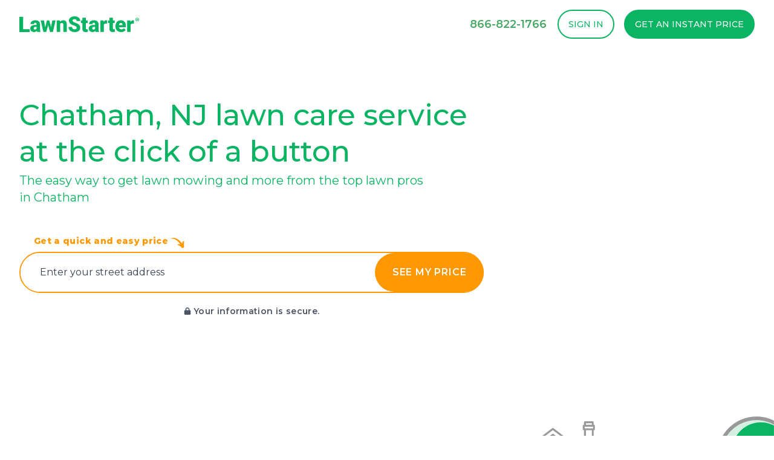

--- FILE ---
content_type: text/html; charset=UTF-8
request_url: https://www.lawnstarter.com/chatham-nj-lawn-care
body_size: 46284
content:
<!doctype html>
<html lang="en">

<head>
    
    <style>
    /* Branding on the banner */
    a#CybotCookiebotDialogPoweredbyCybot,
    div#CybotCookiebotDialogPoweredByText {
        display: none !important;
    }

    /* Branding on the Privacy trigger */
    #CookiebotWidget .CookiebotWidget-body .CookiebotWidget-main-logo {
        display: none !important;
    }
</style>
<script>
    window.addEventListener('CookiebotOnAccept', function (e) {
        if(window.analytics) {
            window.analytics.track('cookiebot_accepted', {consent: Cookiebot.consent});
        }
    });
    window.addEventListener('CookiebotOnDecline', function (e) {
        if(window.analytics) {
            window.analytics.track('cookiebot_rejected', {consent: Cookiebot.consent});
        }
    });
    window.addEventListener('CookiebotOnDialogDisplay', function (e) {
        if(window.analytics) {
            window.analytics.track('cookiebot_dialog_displayed');
        }
    });
</script>
<script id="Cookiebot" src="https://consent.cookiebot.com/uc.js" data-cbid="29ee8ebc-92f9-4d5a-95e2-cf2a0a0f9ade" data-blockingmode="auto" type="text/javascript"></script>

    
    <script crossorigin="anonymous" src="https://js.sentry-cdn.com/df4155448ac91fe6a1a0b7f215114fd1.min.js" async></script>
<script>
    window.sentryOnLoad = function() {
        Sentry.init({
            dsn: "https://df4155448ac91fe6a1a0b7f215114fd1@o113786.ingest.us.sentry.io/4508970146725888",

            release: "3.453.0",
            environment: "production",

            integrations: [
                Sentry.browserTracingIntegration(), 
                Sentry.replayIntegration(),
            ],
            
            tracesSampleRate: 1.0,
            tracePropagationTargets: [
                "localhost",
                "https://www.lawnstarter.com",
            ],
            replaysSessionSampleRate: 0.1, 
            replaysOnErrorSampleRate: 1.0,
        });
    };
</script>

    
    <script>
    window.abtest = function(testId, enabled) {
        window.dispatchEvent(new CustomEvent("abtest", {detail: {testId: testId, enabled:enabled}}));
    }
</script>
<!-- Start VWO Async SmartCode -->
    <link rel="preconnect" href="https://dev.visualwebsiteoptimizer.com" />
    <script type='text/javascript' id='vwoCode'>
    window._vwo_code || (function() {
    var account_id=319963,
    version=2.1,
    settings_tolerance=2000,
    hide_element='body',
    hide_element_style = '',
    /* DO NOT EDIT BELOW THIS LINE */
    f=false,w=window,d=document,v=d.querySelector('#vwoCode'),cK='_vwo_'+account_id+'_settings',cc={};try{var c=JSON.parse(localStorage.getItem('_vwo_'+account_id+'_config'));cc=c&&typeof c==='object'?c:{}}catch(e){}var stT=cc.stT==='session'?w.sessionStorage:w.localStorage;code={nonce:v&&v.nonce,library_tolerance:function(){return typeof library_tolerance!=='undefined'?library_tolerance:undefined},settings_tolerance:function(){return cc.sT||settings_tolerance},hide_element_style:function(){return'{'+(cc.hES||hide_element_style)+'}'},hide_element:function(){if(performance.getEntriesByName('first-contentful-paint')[0]){return''}return typeof cc.hE==='string'?cc.hE:hide_element},getVersion:function(){return version},finish:function(e){if(!f){f=true;var t=d.getElementById('_vis_opt_path_hides');if(t)t.parentNode.removeChild(t);if(e)(new Image).src='https://dev.visualwebsiteoptimizer.com/ee.gif?a='+account_id+e}},finished:function(){return f},addScript:function(e){var t=d.createElement('script');t.type='text/javascript';if(e.src){t.src=e.src}else{t.text=e.text}v&&t.setAttribute('nonce',v.nonce);d.getElementsByTagName('head')[0].appendChild(t)},load:function(e,t){var n=this.getSettings(),i=d.createElement('script'),r=this;t=t||{};if(n){i.textContent=n;d.getElementsByTagName('head')[0].appendChild(i);if(!w.VWO||VWO.caE){stT.removeItem(cK);r.load(e)}}else{var o=new XMLHttpRequest;o.open('GET',e,true);o.withCredentials=!t.dSC;o.responseType=t.responseType||'text';o.onload=function(){if(t.onloadCb){return t.onloadCb(o,e)}if(o.status===200||o.status===304){_vwo_code.addScript({text:o.responseText})}else{_vwo_code.finish('&e=loading_failure:'+e)}};o.onerror=function(){if(t.onerrorCb){return t.onerrorCb(e)}_vwo_code.finish('&e=loading_failure:'+e)};o.send()}},getSettings:function(){try{var e=stT.getItem(cK);if(!e){return}e=JSON.parse(e);if(Date.now()>e.e){stT.removeItem(cK);return}return e.s}catch(e){return}},init:function(){if(d.URL.indexOf('__vwo_disable__')>-1)return;var e=this.settings_tolerance();w._vwo_settings_timer=setTimeout(function(){_vwo_code.finish();stT.removeItem(cK)},e);var t;if(this.hide_element()!=='body'){t=d.createElement('style');var n=this.hide_element(),i=n?n+this.hide_element_style():'',r=d.getElementsByTagName('head')[0];t.setAttribute('id','_vis_opt_path_hides');v&&t.setAttribute('nonce',v.nonce);t.setAttribute('type','text/css');if(t.styleSheet)t.styleSheet.cssText=i;else t.appendChild(d.createTextNode(i));r.appendChild(t)}else{t=d.getElementsByTagName('head')[0];var i=d.createElement('div');i.style.cssText='z-index: 2147483647 !important;position: fixed !important;left: 0 !important;top: 0 !important;width: 100% !important;height: 100% !important;background: white !important;display: block !important;';i.setAttribute('id','_vis_opt_path_hides');i.classList.add('_vis_hide_layer');t.parentNode.insertBefore(i,t.nextSibling)}var o=window._vis_opt_url||d.URL,s='https://dev.visualwebsiteoptimizer.com/j.php?a='+account_id+'&u='+encodeURIComponent(o)+'&vn='+version;if(w.location.search.indexOf('_vwo_xhr')!==-1){this.addScript({src:s})}else{this.load(s+'&x=true')}}};w._vwo_code=code;code.init();})();
    </script>
<!-- End VWO Async SmartCode -->
    
    
    <!-- Livewire Styles --><style >[wire\:loading][wire\:loading], [wire\:loading\.delay][wire\:loading\.delay], [wire\:loading\.inline-block][wire\:loading\.inline-block], [wire\:loading\.inline][wire\:loading\.inline], [wire\:loading\.block][wire\:loading\.block], [wire\:loading\.flex][wire\:loading\.flex], [wire\:loading\.table][wire\:loading\.table], [wire\:loading\.grid][wire\:loading\.grid], [wire\:loading\.inline-flex][wire\:loading\.inline-flex] {display: none;}[wire\:loading\.delay\.none][wire\:loading\.delay\.none], [wire\:loading\.delay\.shortest][wire\:loading\.delay\.shortest], [wire\:loading\.delay\.shorter][wire\:loading\.delay\.shorter], [wire\:loading\.delay\.short][wire\:loading\.delay\.short], [wire\:loading\.delay\.default][wire\:loading\.delay\.default], [wire\:loading\.delay\.long][wire\:loading\.delay\.long], [wire\:loading\.delay\.longer][wire\:loading\.delay\.longer], [wire\:loading\.delay\.longest][wire\:loading\.delay\.longest] {display: none;}[wire\:offline][wire\:offline] {display: none;}[wire\:dirty]:not(textarea):not(input):not(select) {display: none;}:root {--livewire-progress-bar-color: #2299dd;}[x-cloak] {display: none !important;}[wire\:cloak] {display: none !important;}dialog#livewire-error::backdrop {background-color: rgba(0, 0, 0, .6);}</style>
    <link rel="preload" as="style" href="https://www.lawnstarter.com/build/assets/app-2024-10-a17e07a2.css" /><link rel="stylesheet" href="https://www.lawnstarter.com/build/assets/app-2024-10-a17e07a2.css" data-navigate-track="reload" />    <link rel="preload" as="image" href="/images/lawnstarter-hero-yard-mobile.svg">

        
    <meta name="p:domain_verify" content="3517f49df92a8569d66a35e45027ee8f">
    <meta name="facebook-domain-verification" content="hpj8o74aqlp21moqh9fklnf42pb94k" />
    
        
    
    <meta charset="utf-8">
    <meta name="viewport" content="width=device-width, initial-scale=1.0">
    <link rel="shortcut icon" href="/images/favicon.png">

    
    <title> Chatham, NJ Lawn Care Service | Lawn Mowing from $19 | Best of 2026 </title>
    <meta name="description" content=" Need lawn care in Chatham?  Instantly book a top-rated lawn service in Chatham, NJ. ">

    
                <link rel="canonical" href="https://www.lawnstarter.com/chatham-nj-lawn-care">
            
    <!-- GOOGLE FONT //-->
    <link rel="dns-prefetch" href="https://fonts.googleapis.com">
    <link rel="preconnect" href="https://fonts.googleapis.com">
    <link href="https://fonts.googleapis.com/css?family=Roboto:400,900&display=swap" rel="preload stylesheet" as="style"  media="print" onload="this.onload=null;this.removeAttribute('media');" fetchpriority="high">
    <link href="https://fonts.googleapis.com/css?family=Montserrat:400,500,600,800&display=swap" rel="preload stylesheet" as="style" media="print" onload="this.onload=null;this.removeAttribute('media');" fetchpriority="high">
    <noscript>
        <link href="https://fonts.googleapis.com/css?family=Roboto:400,900&display=swap" rel="preload stylesheet" as="style">
        <link href="https://fonts.googleapis.com/css?family=Montserrat:400,500,600,800&display=swap" rel="preload stylesheet" as="style">
    </noscript>

    
    </head>

<body class="font-body min-h-screen">
    
                <header class="sticky top-0 z-50 bg-white" x-bind:class="scrolledDown && 'shadow-lg'" x-data="{
        menuOpen:false, 
        menuOpenedAt: null,
        openMenu() {
            this.menuOpen = true;
            this.menuOpenedAt = Date.now();
        },
        closeMenu() {
            this.menuOpen = false;
            this.menuOpenedAt = null
        },
        toggleMenu() {
            if(this.menuOpen) {
                this.closeMenu();
            }
            else {
                this.openMenu();
            }
        },

        scrolledDown: false, 
        handleScroll() {
            this.scrolledDown = document.body.getBoundingClientRect().top < -11;

            
            if(this.menuOpen) {
                var autoCloseAfter = Date.now() - 1000; // one second
                if(this.menuOpenedAt != null && this.menuOpenedAt < autoCloseAfter) {
                    this.closeMenu();
                }
                
            }
        },
        
        handleGetQuote(e) {
            var launcherElement = document.querySelector('[x-model=formatted_address]'); 
            if(launcherElement == undefined) {
                var launcherElement = document.querySelector('[x-model=zip]');
            }

            if(launcherElement != undefined) {
                e.preventDefault();
                this.closeMenu();
                window.scrollTo(0,0);
                $dispatch('signup-launcher-focus');
            }
        }
    }" 
    @scroll.window="handleScroll"
    @click.outside="closeMenu">
    <div class="mx-auto max-w-7xl px-4 sm:px-6 lg:px-8 py-2 md:py-4">
    <div class="relative flex justify-between lg:gap-8">
            <div class="flex md:absolute md:inset-y-0 md:left-0">
                <div class="flex flex-shrink-0 items-center">
                    <a href="/">
                        
                        <div class="block md:hidden">
                            <svg viewBox="0 0 198 26" height="20" width="153" xmlns="http://www.w3.org/2000/svg">
                                <path fill-rule="evenodd" clip-rule="evenodd" d="M0 0.84906V26H16.9916V21.336H6.19893V0.84906H0ZM25.6593 21.8289C26.3769 21.8289 26.9717 21.672 27.4444 21.3591C27.9172 21.0472 28.256 20.6931 28.4619 20.2998V17.2917H26.7867C24.7817 17.2917 23.7792 18.2072 23.7792 20.0382C23.7792 20.5714 23.9561 21.004 24.309 21.333C24.6628 21.6629 25.1126 21.8289 25.6583 21.8289H25.6593ZM29.2645 25.6519C29.0596 25.2696 28.8777 24.7082 28.7178 23.9668C27.6583 25.3219 26.178 25.999 24.275 25.999C22.5318 25.999 21.0516 25.4638 19.8322 24.3923C18.6128 23.3209 18.0031 21.9738 18.0031 20.3511C18.0031 18.3118 18.7447 16.7716 20.225 15.7283C21.7063 14.6861 23.8592 14.1639 26.6848 14.1639H28.4619V13.168C28.4619 11.4336 27.7263 10.5664 26.257 10.5664C24.8907 10.5664 24.207 11.2535 24.207 12.6267H18.4479C18.4479 10.8108 19.2085 9.33498 20.7297 8.20117C22.25 7.06737 24.19 6.49997 26.5469 6.49997C28.9057 6.49997 30.7688 7.08447 32.1351 8.2555C33.5024 9.42552 34.2031 11.0301 34.2371 13.0694V21.3943C34.26 23.1207 34.5219 24.4426 35.0227 25.3571V25.6519H29.2655H29.2645ZM52.525 17.9356L54.3881 6.84705H59.9074L55.5495 25.6529H50.6799L47.6214 14.4939L44.545 25.6529H39.6764L35.3185 6.84705H40.8378L42.6659 18.1961L45.6044 6.84805H49.6204L52.525 17.9356ZM67.2547 6.84705L67.4426 9.05429C68.718 7.35107 70.4781 6.49896 72.723 6.49896C74.6481 6.49896 76.0863 7.08447 77.0379 8.2555C77.9884 9.42552 78.4812 11.1871 78.5161 13.5382V25.6529H72.739V13.7817C72.739 12.832 72.5521 12.1338 72.1763 11.6871C71.8005 11.2414 71.1168 11.0191 70.1253 11.0191C68.9979 11.0191 68.1603 11.4708 67.6135 12.3742V25.6529H61.8554V6.84705H67.2547V6.84705Z" fill="#0AB463" />
                                <mask id="mask0" mask-type="alpha" maskUnits="userSpaceOnUse" x="81" y="0" width="20" height="27">
                                    <path d="M81.1818 0H100.798V26H81.1818V0Z" fill="white" />
                                </mask>
                                <g mask="url(#mask0)">
                                    <path fill-rule="evenodd" clip-rule="evenodd" d="M94.8001 18.9266C94.8001 18.0342 94.4902 17.3391 93.8685 16.8411C93.2479 16.3431 92.1574 15.827 90.5972 15.2938C89.0359 14.7606 87.7606 14.2455 86.7691 13.7465C83.5457 12.1368 81.9335 9.92357 81.9335 7.10767C81.9335 5.70627 82.3353 4.46985 83.1379 3.39741C83.9415 2.32599 85.0769 1.49098 86.5462 0.894396C88.0174 0.297816 89.6676 -0.000976562 91.5037 -0.000976562C93.2918 -0.000976562 94.895 0.323973 96.3133 0.972866C97.7326 1.62176 98.8341 2.5453 99.6197 3.7445C100.406 4.94369 100.799 6.31391 100.799 7.85516H94.8181C94.8181 6.82397 94.5082 6.02417 93.8875 5.45677C93.2658 4.88936 92.4263 4.60566 91.3668 4.60566C90.2963 4.60566 89.4497 4.84611 88.829 5.32699C88.2093 5.80788 87.8985 6.41854 87.8985 7.15999C87.8985 7.80888 88.2403 8.39741 88.923 8.92357C89.6067 9.45174 90.8091 9.99601 92.5282 10.5584C94.2484 11.1197 95.6607 11.7254 96.7661 12.3743C99.4548 13.9497 100.799 16.1228 100.799 18.8914C100.799 21.1047 99.9795 22.8431 98.3383 24.1057C96.6971 25.3682 94.4473 26 91.5877 26C89.5717 26 87.7456 25.6328 86.1104 24.8964C84.4762 24.161 83.2468 23.1529 82.4202 21.8723C81.5946 20.5916 81.1818 19.1177 81.1818 17.4487H87.1978C87.1978 18.8049 87.5417 19.8039 88.2313 20.4467C88.921 21.0906 90.0394 21.4125 91.5897 21.4125C92.5792 21.4125 93.3628 21.1942 93.9385 20.7596C94.5132 20.326 94.8011 19.7143 94.8011 18.9266" fill="#0AB463" />
                                </g>
                                <path fill-rule="evenodd" clip-rule="evenodd" d="M109.955 2.17206V6.84711H112.996V10.9145H109.955V19.5171C109.955 20.2244 110.08 20.7163 110.33 20.994C110.58 21.2727 111.076 21.4115 111.817 21.4115C112.386 21.4115 112.864 21.3773 113.252 21.3079V25.496C112.215 25.832 111.133 25.999 110.006 25.999C108.024 25.999 106.559 25.5252 105.614 24.5745C104.668 23.6248 104.195 22.1821 104.195 20.2465V10.9145H101.838V6.84711H104.196V2.17206H109.954H109.955ZM122.43 21.829C123.148 21.829 123.744 21.6721 124.217 21.3592C124.688 21.0473 125.027 20.6932 125.233 20.2998V17.2918H123.558C121.553 17.2918 120.55 18.2073 120.55 20.0383C120.55 20.5715 120.727 21.004 121.08 21.333C121.434 21.663 121.884 21.829 122.43 21.829ZM126.036 25.6519C125.831 25.2696 125.649 24.7083 125.489 23.9668C124.429 25.322 122.949 25.999 121.046 25.999C119.304 25.999 117.823 25.4638 116.603 24.3924C115.384 23.321 114.775 21.9739 114.775 20.3511C114.775 18.3119 115.515 16.7717 116.996 15.7284C118.477 14.6861 120.63 14.164 123.456 14.164H125.233V13.168C125.233 11.4336 124.497 10.5664 123.029 10.5664C121.662 10.5664 120.978 11.2535 120.978 12.6268H115.22C115.22 10.8109 115.98 9.33504 117.501 8.20123C119.021 7.06743 120.961 6.50003 123.318 6.50003C125.677 6.50003 127.54 7.08453 128.907 8.25556C130.274 9.42558 130.974 11.0302 131.008 13.0694V21.3944C131.031 23.1207 131.293 24.4427 131.795 25.3572V25.6519H126.036V25.6519ZM145.018 12.1479L143.121 12.0091C141.31 12.0091 140.148 12.5886 139.635 13.7475V25.6519H133.877V6.84711H139.276L139.464 9.2626C140.432 7.42155 141.783 6.50003 143.514 6.50003C144.13 6.50003 144.664 6.56944 145.12 6.70827L145.018 12.1479V12.1479ZM154.655 2.17206V6.84711H157.697V10.9145H154.655V19.5171C154.655 20.2244 154.78 20.7163 155.031 20.994C155.281 21.2727 155.777 21.4115 156.518 21.4115C157.087 21.4115 157.566 21.3773 157.953 21.3079V25.496C156.916 25.832 155.834 25.999 154.706 25.999C152.724 25.999 151.26 25.5252 150.316 24.5745C149.369 23.6248 148.896 22.1821 148.896 20.2465V10.9145H146.538V6.84711H148.897V2.17206H154.654H154.655ZM167.787 11.0181C166.101 11.0181 165.098 12.1539 164.78 14.4246H170.59V13.9739C170.612 13.0342 170.38 12.3079 169.889 11.7908C169.399 11.2767 168.698 11.0181 167.787 11.0181V11.0181ZM168.437 26C165.6 26 163.304 25.1399 161.55 23.4195C159.796 21.6992 158.918 19.4598 158.918 16.7012V16.2153C158.918 14.2918 159.268 12.5946 159.97 11.1228C160.669 9.65194 161.693 8.5131 163.036 7.70727C164.381 6.90244 165.976 6.50003 167.821 6.50003C170.419 6.50003 172.469 7.31995 173.973 8.95878C175.476 10.5986 176.229 12.8843 176.229 15.8149V18.0926H164.78C164.984 19.1469 165.434 19.9749 166.13 20.5775C166.824 21.1801 167.724 21.4809 168.829 21.4809C170.652 21.4809 172.076 20.833 173.101 19.5342L175.733 22.6982C175.015 23.7063 173.998 24.5091 172.683 25.1047C171.367 25.7012 169.951 26 168.437 26V26ZM189.475 12.1479L187.578 12.0091C185.767 12.0091 184.605 12.5886 184.092 13.7475V25.6519H178.334V6.84711H183.733L183.921 9.2626C184.889 7.42155 186.24 6.50003 187.971 6.50003C188.587 6.50003 189.121 6.56944 189.577 6.70827L189.475 12.1479V12.1479Z" fill="#0AB463" />
                                <mask id="mask1" mask-type="alpha" maskUnits="userSpaceOnUse" x="191" y="2" width="7" height="7">
                                    <path d="M191.76 2.17908H198V8.38028H191.76V2.17908Z" fill="white" />
                                </mask>
                                <g mask="url(#mask1)">
                                    <path fill-rule="evenodd" clip-rule="evenodd" d="M194.426 5.12978H194.76C195.148 5.12978 195.463 4.99799 195.463 4.67807C195.463 4.39638 195.259 4.20825 194.815 4.20825C194.63 4.20825 194.5 4.22737 194.426 4.24548V5.12978V5.12978ZM194.408 6.87727H193.704V3.79477C194.089 3.72603 194.48 3.6947 194.871 3.70121C195.444 3.70121 195.704 3.79477 195.926 3.92656C196.093 4.05735 196.222 4.30181 196.222 4.60262C196.222 4.94165 195.962 5.20423 195.592 5.3169V5.35614C195.889 5.46882 196.056 5.69417 196.148 6.10765C196.241 6.57747 196.296 6.7656 196.371 6.87827H195.611C195.518 6.7656 195.463 6.48391 195.371 6.12676C195.315 5.78773 195.129 5.63783 194.742 5.63783H194.408V6.87827V6.87727ZM192.537 5.26057C192.537 6.6328 193.536 7.72334 194.907 7.72334C196.24 7.72334 197.221 6.6328 197.221 5.27968C197.221 3.90745 196.24 2.7988 194.889 2.7988C193.536 2.7988 192.537 3.90745 192.537 5.26057ZM197.999 5.26057C197.999 7.00906 196.647 8.38028 194.889 8.38028C193.147 8.38028 191.759 7.00906 191.759 5.26157C191.759 3.55131 193.148 2.17908 194.888 2.17908C196.647 2.17908 197.999 3.5503 197.999 5.26057Z" fill="#0AB463" />
                                </g>
                            </svg>
                        </div>

                        
                        <div class="hidden md:block">
                            <svg viewBox="0 0 198 26" height="26" width="198" xmlns="http://www.w3.org/2000/svg">
                                <path fill-rule="evenodd" clip-rule="evenodd" d="M0 0.84906V26H16.9916V21.336H6.19893V0.84906H0ZM25.6593 21.8289C26.3769 21.8289 26.9717 21.672 27.4444 21.3591C27.9172 21.0472 28.256 20.6931 28.4619 20.2998V17.2917H26.7867C24.7817 17.2917 23.7792 18.2072 23.7792 20.0382C23.7792 20.5714 23.9561 21.004 24.309 21.333C24.6628 21.6629 25.1126 21.8289 25.6583 21.8289H25.6593ZM29.2645 25.6519C29.0596 25.2696 28.8777 24.7082 28.7178 23.9668C27.6583 25.3219 26.178 25.999 24.275 25.999C22.5318 25.999 21.0516 25.4638 19.8322 24.3923C18.6128 23.3209 18.0031 21.9738 18.0031 20.3511C18.0031 18.3118 18.7447 16.7716 20.225 15.7283C21.7063 14.6861 23.8592 14.1639 26.6848 14.1639H28.4619V13.168C28.4619 11.4336 27.7263 10.5664 26.257 10.5664C24.8907 10.5664 24.207 11.2535 24.207 12.6267H18.4479C18.4479 10.8108 19.2085 9.33498 20.7297 8.20117C22.25 7.06737 24.19 6.49997 26.5469 6.49997C28.9057 6.49997 30.7688 7.08447 32.1351 8.2555C33.5024 9.42552 34.2031 11.0301 34.2371 13.0694V21.3943C34.26 23.1207 34.5219 24.4426 35.0227 25.3571V25.6519H29.2655H29.2645ZM52.525 17.9356L54.3881 6.84705H59.9074L55.5495 25.6529H50.6799L47.6214 14.4939L44.545 25.6529H39.6764L35.3185 6.84705H40.8378L42.6659 18.1961L45.6044 6.84805H49.6204L52.525 17.9356ZM67.2547 6.84705L67.4426 9.05429C68.718 7.35107 70.4781 6.49896 72.723 6.49896C74.6481 6.49896 76.0863 7.08447 77.0379 8.2555C77.9884 9.42552 78.4812 11.1871 78.5161 13.5382V25.6529H72.739V13.7817C72.739 12.832 72.5521 12.1338 72.1763 11.6871C71.8005 11.2414 71.1168 11.0191 70.1253 11.0191C68.9979 11.0191 68.1603 11.4708 67.6135 12.3742V25.6529H61.8554V6.84705H67.2547V6.84705Z" fill="#0AB463" />
                                <mask id="mask2" mask-type="alpha" maskUnits="userSpaceOnUse" x="81" y="0" width="20" height="27">
                                    <path d="M81.1818 0H100.798V26H81.1818V0Z" fill="white" />
                                </mask>
                                <g mask="url(#mask2)">
                                    <path fill-rule="evenodd" clip-rule="evenodd" d="M94.8001 18.9266C94.8001 18.0342 94.4902 17.3391 93.8685 16.8411C93.2479 16.3431 92.1574 15.827 90.5972 15.2938C89.0359 14.7606 87.7606 14.2455 86.7691 13.7465C83.5457 12.1368 81.9335 9.92357 81.9335 7.10767C81.9335 5.70627 82.3353 4.46985 83.1379 3.39741C83.9415 2.32599 85.0769 1.49098 86.5462 0.894396C88.0174 0.297816 89.6676 -0.000976562 91.5037 -0.000976562C93.2918 -0.000976562 94.895 0.323973 96.3133 0.972866C97.7326 1.62176 98.8341 2.5453 99.6197 3.7445C100.406 4.94369 100.799 6.31391 100.799 7.85516H94.8181C94.8181 6.82397 94.5082 6.02417 93.8875 5.45677C93.2658 4.88936 92.4263 4.60566 91.3668 4.60566C90.2963 4.60566 89.4497 4.84611 88.829 5.32699C88.2093 5.80788 87.8985 6.41854 87.8985 7.15999C87.8985 7.80888 88.2403 8.39741 88.923 8.92357C89.6067 9.45174 90.8091 9.99601 92.5282 10.5584C94.2484 11.1197 95.6607 11.7254 96.7661 12.3743C99.4548 13.9497 100.799 16.1228 100.799 18.8914C100.799 21.1047 99.9795 22.8431 98.3383 24.1057C96.6971 25.3682 94.4473 26 91.5877 26C89.5717 26 87.7456 25.6328 86.1104 24.8964C84.4762 24.161 83.2468 23.1529 82.4202 21.8723C81.5946 20.5916 81.1818 19.1177 81.1818 17.4487H87.1978C87.1978 18.8049 87.5417 19.8039 88.2313 20.4467C88.921 21.0906 90.0394 21.4125 91.5897 21.4125C92.5792 21.4125 93.3628 21.1942 93.9385 20.7596C94.5132 20.326 94.8011 19.7143 94.8011 18.9266" fill="#0AB463" />
                                </g>
                                <path fill-rule="evenodd" clip-rule="evenodd" d="M109.955 2.17206V6.84711H112.996V10.9145H109.955V19.5171C109.955 20.2244 110.08 20.7163 110.33 20.994C110.58 21.2727 111.076 21.4115 111.817 21.4115C112.386 21.4115 112.864 21.3773 113.252 21.3079V25.496C112.215 25.832 111.133 25.999 110.006 25.999C108.024 25.999 106.559 25.5252 105.614 24.5745C104.668 23.6248 104.195 22.1821 104.195 20.2465V10.9145H101.838V6.84711H104.196V2.17206H109.954H109.955ZM122.43 21.829C123.148 21.829 123.744 21.6721 124.217 21.3592C124.688 21.0473 125.027 20.6932 125.233 20.2998V17.2918H123.558C121.553 17.2918 120.55 18.2073 120.55 20.0383C120.55 20.5715 120.727 21.004 121.08 21.333C121.434 21.663 121.884 21.829 122.43 21.829ZM126.036 25.6519C125.831 25.2696 125.649 24.7083 125.489 23.9668C124.429 25.322 122.949 25.999 121.046 25.999C119.304 25.999 117.823 25.4638 116.603 24.3924C115.384 23.321 114.775 21.9739 114.775 20.3511C114.775 18.3119 115.515 16.7717 116.996 15.7284C118.477 14.6861 120.63 14.164 123.456 14.164H125.233V13.168C125.233 11.4336 124.497 10.5664 123.029 10.5664C121.662 10.5664 120.978 11.2535 120.978 12.6268H115.22C115.22 10.8109 115.98 9.33504 117.501 8.20123C119.021 7.06743 120.961 6.50003 123.318 6.50003C125.677 6.50003 127.54 7.08453 128.907 8.25556C130.274 9.42558 130.974 11.0302 131.008 13.0694V21.3944C131.031 23.1207 131.293 24.4427 131.795 25.3572V25.6519H126.036V25.6519ZM145.018 12.1479L143.121 12.0091C141.31 12.0091 140.148 12.5886 139.635 13.7475V25.6519H133.877V6.84711H139.276L139.464 9.2626C140.432 7.42155 141.783 6.50003 143.514 6.50003C144.13 6.50003 144.664 6.56944 145.12 6.70827L145.018 12.1479V12.1479ZM154.655 2.17206V6.84711H157.697V10.9145H154.655V19.5171C154.655 20.2244 154.78 20.7163 155.031 20.994C155.281 21.2727 155.777 21.4115 156.518 21.4115C157.087 21.4115 157.566 21.3773 157.953 21.3079V25.496C156.916 25.832 155.834 25.999 154.706 25.999C152.724 25.999 151.26 25.5252 150.316 24.5745C149.369 23.6248 148.896 22.1821 148.896 20.2465V10.9145H146.538V6.84711H148.897V2.17206H154.654H154.655ZM167.787 11.0181C166.101 11.0181 165.098 12.1539 164.78 14.4246H170.59V13.9739C170.612 13.0342 170.38 12.3079 169.889 11.7908C169.399 11.2767 168.698 11.0181 167.787 11.0181V11.0181ZM168.437 26C165.6 26 163.304 25.1399 161.55 23.4195C159.796 21.6992 158.918 19.4598 158.918 16.7012V16.2153C158.918 14.2918 159.268 12.5946 159.97 11.1228C160.669 9.65194 161.693 8.5131 163.036 7.70727C164.381 6.90244 165.976 6.50003 167.821 6.50003C170.419 6.50003 172.469 7.31995 173.973 8.95878C175.476 10.5986 176.229 12.8843 176.229 15.8149V18.0926H164.78C164.984 19.1469 165.434 19.9749 166.13 20.5775C166.824 21.1801 167.724 21.4809 168.829 21.4809C170.652 21.4809 172.076 20.833 173.101 19.5342L175.733 22.6982C175.015 23.7063 173.998 24.5091 172.683 25.1047C171.367 25.7012 169.951 26 168.437 26V26ZM189.475 12.1479L187.578 12.0091C185.767 12.0091 184.605 12.5886 184.092 13.7475V25.6519H178.334V6.84711H183.733L183.921 9.2626C184.889 7.42155 186.24 6.50003 187.971 6.50003C188.587 6.50003 189.121 6.56944 189.577 6.70827L189.475 12.1479V12.1479Z" fill="#0AB463" />
                                <mask id="mask3" mask-type="alpha" maskUnits="userSpaceOnUse" x="191" y="2" width="7" height="7">
                                    <path d="M191.76 2.17908H198V8.38028H191.76V2.17908Z" fill="white" />
                                </mask>
                                <g mask="url(#mask3)">
                                    <path fill-rule="evenodd" clip-rule="evenodd" d="M194.426 5.12978H194.76C195.148 5.12978 195.463 4.99799 195.463 4.67807C195.463 4.39638 195.259 4.20825 194.815 4.20825C194.63 4.20825 194.5 4.22737 194.426 4.24548V5.12978V5.12978ZM194.408 6.87727H193.704V3.79477C194.089 3.72603 194.48 3.6947 194.871 3.70121C195.444 3.70121 195.704 3.79477 195.926 3.92656C196.093 4.05735 196.222 4.30181 196.222 4.60262C196.222 4.94165 195.962 5.20423 195.592 5.3169V5.35614C195.889 5.46882 196.056 5.69417 196.148 6.10765C196.241 6.57747 196.296 6.7656 196.371 6.87827H195.611C195.518 6.7656 195.463 6.48391 195.371 6.12676C195.315 5.78773 195.129 5.63783 194.742 5.63783H194.408V6.87827V6.87727ZM192.537 5.26057C192.537 6.6328 193.536 7.72334 194.907 7.72334C196.24 7.72334 197.221 6.6328 197.221 5.27968C197.221 3.90745 196.24 2.7988 194.889 2.7988C193.536 2.7988 192.537 3.90745 192.537 5.26057ZM197.999 5.26057C197.999 7.00906 196.647 8.38028 194.889 8.38028C193.147 8.38028 191.759 7.00906 191.759 5.26157C191.759 3.55131 193.148 2.17908 194.888 2.17908C196.647 2.17908 197.999 3.5503 197.999 5.26057Z" fill="#0AB463" />
                                </g>
                            </svg>
                        </div>
                        <span class="sr-only">LawnStarter</span>
                    </a>
                </div>
            </div>
            <div class="min-w-0 flex-1 md:px-8 lg:px-0 ">
                <div class="flex items-center px-6 py-4 md:mx-auto md:max-w-3xl lg:mx-0 lg:max-w-none xl:px-0">

                </div>
            </div>
            <div class="flex items-center md:absolute md:inset-y-0 md:right-0 lg:hidden">
                <!-- Mobile menu button -->
                <button x-on:click="toggleMenu" type="button" class="relative inline-flex items-center justify-center rounded-md p-2 text-gray-400 border-2 border-gray-200 hover:bg-gray-200 hover:text-gray-600 focus:outline-none focus:ring-none" aria-expanded="false">
                    <span class="absolute -inset-0.5"></span>
                    <span class="sr-only">Open menu</span>
                    <!--
                            Icon when menu is closed.
                            Menu open: "hidden", Menu closed: "block"
                        -->
                    <svg x-show="!menuOpen" class="block h-6 w-6" fill="none" viewBox="0 0 24 24" stroke-width="1.5" stroke="currentColor" aria-hidden="true">
                        <path stroke-linecap="round" stroke-linejoin="round" d="M3.75 6.75h16.5M3.75 12h16.5m-16.5 5.25h16.5" />
                    </svg>
                    <!--
                            Icon when menu is open.
                            Menu open: "block", Menu closed: "hidden"
                        -->
                    <svg x-show="menuOpen" x-cloak class="h-6 w-6" fill="none" viewBox="0 0 24 24" stroke-width="1.5" stroke="currentColor" aria-hidden="true">
                        <path stroke-linecap="round" stroke-linejoin="round" d="M6 18L18 6M6 6l12 12" />
                    </svg>
                </button>

                <!-- Mobile call button -->
                <span>
    <a href="tel:+18668221766" class="ml-2 relative inline-flex items-center justify-center rounded-md p-2 text-white text-bold text-lg border-2 border-lawnstarter bg-lawnstarter hover:bg-lawnstarter-600 hover:border-lawnstarter-600 focus:outline-none focus:ring-2 focus:ring-inset focus:ring-lawnstarter" role="phone" data-phone-variant="mobile">
        <svg xmlns="http://www.w3.org/2000/svg" fill="none" viewBox="0 0 24 24" stroke-width="1.5" stroke="currentColor" class="block w-6 h-6">
                        <path stroke-linecap="round" stroke-linejoin="round" d="M2.25 6.75c0 8.284 6.716 15 15 15h2.25a2.25 2.25 0 002.25-2.25v-1.372c0-.516-.351-.966-.852-1.091l-4.423-1.106c-.44-.11-.902.055-1.173.417l-.97 1.293c-.282.376-.769.542-1.21.38a12.035 12.035 0 01-7.143-7.143c-.162-.441.004-.928.38-1.21l1.293-.97c.363-.271.527-.734.417-1.173L6.963 3.102a1.125 1.125 0 00-1.091-.852H4.5A2.25 2.25 0 002.25 4.5v2.25z" />
                    </svg>
                    <span class="sr-only">Call us for a quote</span>
                    <span class="sr-only">866-822-1766</span>
    </a>
</span>            </div>

            
            <nav class="hidden lg:flex lg:items-center lg:justify-end xl:col-span-4">
                
                <span>
    <a href="tel:+18668221766" class="border-2 border-white inline-flex items-center rounded-full py-2 font-display font-semibold text-lg text-lawnstarter hover:text-lawnstarter-600 focus-visible:outline focus-visible:outline-2 focus-visible:outline-offset-2 focus-visible:outline-lawnstarter-600" role="phone" data-phone-variant="desktop">
        866-822-1766
    </a>
</span>
                
                                <div class="relative flex-shrink-0" x-data="{open: false}">
                    <div>
                        <button x-on:click="open = !open" type="button" class="border-2 border-lawnstarter-500 uppercase ml-4 inline-flex items-center rounded-full bg-white px-4 py-3 font-medium font-display text-sm text-lawnstarter-500 hover:bg-lawnstarter-400 hover:border-lawnstarter-400 hover:text-white focus-visible:outline focus-visible:outline-2 focus-visible:outline-offset-2 focus-visible:outline-lawnstarter-600">
                            Sign In
                        </button>
                    </div>
                    <div x-cloak x-show="open" x-on:click.outside="open = false" class="absolute right-0 z-10 mt-6 w-48 origin-top rounded-b-md bg-white py-1 shadow-xl ring-1 ring-black ring-opacity-5 focus:outline-none" role="menu" aria-orientation="vertical" aria-labelledby="user-menu-button" tabindex="-1">
                        <!-- Active: "bg-gray-100", Not Active: "" -->
                        <a href="https://my.lawnstarter.com" class="block px-4 py-2 text-gray-700 hover:text-lawnstarter" role="menuitem" tabindex="-1" id="user-menu-item-1">
                            <svg xmlns="http://www.w3.org/2000/svg" fill="none" viewBox="0 0 24 24" stroke-width="1.5" stroke="currentColor" class="inline-block w-6 h-6">
                                <path stroke-linecap="round" stroke-linejoin="round" d="M8.25 21v-4.875c0-.621.504-1.125 1.125-1.125h2.25c.621 0 1.125.504 1.125 1.125V21m0 0h4.5V3.545M12.75 21h7.5V10.75M2.25 21h1.5m18 0h-18M2.25 9l4.5-1.636M18.75 3l-1.5.545m0 6.205l3 1m1.5.5l-1.5-.5M6.75 7.364V3h-3v18m3-13.636l10.5-3.819" />
                            </svg>
                            Customers
                        </a>
                        <a href="https://pros.lawnstarter.com" class="block px-4 py-2 text-gray-700 hover:text-lawnstarter" role="menuitem" tabindex="-1" id="user-menu-item-2">
                            <svg xmlns="http://www.w3.org/2000/svg" fill="none" viewBox="0 0 24 24" stroke-width="1.5" stroke="currentColor" class="inline-block w-6 h-6">
                                <path stroke-linecap="round" stroke-linejoin="round" d="M8.25 18.75a1.5 1.5 0 01-3 0m3 0a1.5 1.5 0 00-3 0m3 0h6m-9 0H3.375a1.125 1.125 0 01-1.125-1.125V14.25m17.25 4.5a1.5 1.5 0 01-3 0m3 0a1.5 1.5 0 00-3 0m3 0h1.125c.621 0 1.129-.504 1.09-1.124a17.902 17.902 0 00-3.213-9.193 2.056 2.056 0 00-1.58-.86H14.25M16.5 18.75h-2.25m0-11.177v-.958c0-.568-.422-1.048-.987-1.106a48.554 48.554 0 00-10.026 0 1.106 1.106 0 00-.987 1.106v7.635m12-6.677v6.677m0 4.5v-4.5m0 0h-12" />
                            </svg>
                            Providers
                        </a>
                    </div>
                </div>
                
                
                <a href="https://signup-web.lawnstarter.com/cart/contact-info" x-on:click="handleGetQuote" 
                    class="transition border-2 uppercase ml-4 inline-flex items-center rounded-full border-lawnstarter-500  bg-lawnstarter-500 px-4 py-3 font-display font-medium text-sm text-white hover:bg-lawnstarter-600 hover:border-lawnstarter-600 focus-visible:outline focus-visible:outline-2 focus-visible:outline-offset-2 focus-visible:outline-lawnstarter-600"
                    :class="{'bg-orange-400 border-orange-400 hover:bg-orange-500 hover:border-orange-500' : scrolledDown}">
                    Get an Instant Price
                </a>
            </nav>
        </div>
</div>
    <!-- Mobile menu, show/hide based on menu state. -->
    <nav x-show="menuOpen" x-cloak class="lg:hidden border-b-[1px]" aria-label="Global">
        <div class="mx-auto max-w-3xl space-y-1 px-2 pb-0 pt-2 sm:px-4">
            <div class="mb-6">
                
                <span>
    <a href="tel:+18668221766" class="block text-lawnstarter py-2 px-3 text-xl font-display font-medium text-center" aria-current="page" role="phone" data-phone-variant="desktop">
        866-822-1766 <span class="sr-only">Call Us</span>
    </a>
</span>                
                <a href="https://signup-web.lawnstarter.com/cart/contact-info" x-on:click="handleGetQuote" class="mx-8 block uppercase items-center text-center rounded-full bg-lawnstarter px-3 py-2 font-display font-medium text-white hover:bg-lawnstarter-600 focus-visible:outline focus-visible:outline-2 focus-visible:outline-offset-2 focus-visible:outline-lawnstarter-600">
                    Get an Instant Price
                </a>
            </div>

                        <div class="border-t-[1px] border-gray-200 pt-6 pb-4">
                <div class="grid grid-cols-2 gap-4 mx-8">
                    <div class="col-span-2 text-center font-normal">Sign In</div>
                    <div>
                        <a href="https://my.lawnstarter.com" class="block items-center text-center rounded-full px-3 py-2 font-display font-medium text-gray-700 bg-gray-100 hover:bg-gray-300 focus-visible:outline focus-visible:outline-2 focus-visible:outline-offset-2 focus-visible:outline-lawnstarter-600">
                            <svg xmlns="http://www.w3.org/2000/svg" fill="none" viewBox="0 0 24 24" stroke-width="1.5" stroke="currentColor" class="inline-block w-6 h-6">
                                <path stroke-linecap="round" stroke-linejoin="round" d="M8.25 21v-4.875c0-.621.504-1.125 1.125-1.125h2.25c.621 0 1.125.504 1.125 1.125V21m0 0h4.5V3.545M12.75 21h7.5V10.75M2.25 21h1.5m18 0h-18M2.25 9l4.5-1.636M18.75 3l-1.5.545m0 6.205l3 1m1.5.5l-1.5-.5M6.75 7.364V3h-3v18m3-13.636l10.5-3.819" />
                            </svg>
                            Customer
                        </a>
                    </div>
                    <div>
                        <a href="https://pros.lawnstarter.com" class="mb-4 block items-center text-center rounded-full px-3 py-2 font-display font-semibold text-gray-700  bg-gray-100 hover:bg-gray-300 focus-visible:outline focus-visible:outline-2 focus-visible:outline-offset-2 focus-visible:outline-lawnstarter-600">
                            <svg xmlns="http://www.w3.org/2000/svg" fill="none" viewBox="0 0 24 24" stroke-width="1.5" stroke="currentColor" class="inline-block w-6 h-6">
                                <path stroke-linecap="round" stroke-linejoin="round" d="M8.25 18.75a1.5 1.5 0 01-3 0m3 0a1.5 1.5 0 00-3 0m3 0h6m-9 0H3.375a1.125 1.125 0 01-1.125-1.125V14.25m17.25 4.5a1.5 1.5 0 01-3 0m3 0a1.5 1.5 0 00-3 0m3 0h1.125c.621 0 1.129-.504 1.09-1.124a17.902 17.902 0 00-3.213-9.193 2.056 2.056 0 00-1.58-.86H14.25M16.5 18.75h-2.25m0-11.177v-.958c0-.568-.422-1.048-.987-1.106a48.554 48.554 0 00-10.026 0 1.106 1.106 0 00-.987 1.106v7.635m12-6.677v6.677m0 4.5v-4.5m0 0h-12" />
                            </svg>
                            Provider
                        </a>
                    </div>
                </div>
            </div>
                    </div>
    </nav>
</header>
        
        <main class="min-h-screen">
                    <div>
    
    <div class="mx-auto max-w-7xl px-4 sm:px-6 lg:px-8 pt-2 md:pt-12 lg:pt-20">
    <div class="max-w-3xl">
            <div class="text-center md:text-left mb-6">
                <h1 class="antialiased font-medium tracking-normal text-lawnstarter-500 text-[26px] md:text-4xl lg:text-5xl font-display px-6 md:px-0 mb-1 leading-tight md:leading-tight lg:leading-tight">Chatham, NJ lawn care service at the click of a button</h1>
                <p class="tracking-normal mb-2 md:mb-8 lg:mb-12 text-lawnstarter-500 text-[13px] md:text-sm md:text-base lg:text-xl font-light font-display max-w-2xl px-4 md:px-0">The easy way to get lawn mowing and more from the top lawn pros in Chatham</p>
            </div>
        </div>

        <div class="max-w-3xl">
            
            <div x-data="signupLauncher('https://signup-web.lawnstarter.com/cart/contact-info', 1, null, 'mowing')" @pageshow.window="checkResumeSignup()" @signup-launcher-focus.window="submit(); setTimeout(function() { window.scrollTo({top: -50, behavior: 'smooth'}); }, 100)">
    <form x-ref="form" x-on:submit.prevent="submit()">
        
        <div x-show="!resumingOrder">
            
            <div class="bg-lawnstarter-100 md:bg-transparent p-4 md:p-0">
                <div class="mb-4 tracking-wide font-bold antialiased text-sm font-display text-lawnstarter-500 text-center md:text-left md:text-lsorange-500 md:mb-2 md:ml-6">
                    Get a quick and easy price

                    <svg width="23" height="17" viewBox="0 0 23 17" fill="none" class="relative top-0.5 hidden md:inline" xmlns="http://www.w3.org/2000/svg">
                        <path d="M16.33 10.92C15.58 9.92001 14.87 8.92001 14.07 7.92001C12.5523 5.97406 10.675 4.33775 8.54 3.10001C6.05413 1.59238 3.13954 0.948984 0.25 1.27001C0.18 1.27001 0.1 1.27001 0 1.12001C0.19 1.00001 0.37 1.00001 0.55 0.900006C1.96135 0.292797 3.48426 -0.0120156 5.02059 0.00520785C6.55693 0.0224313 8.07261 0.361309 9.47 1.00001C12.4409 2.23735 15.0368 4.22989 17 6.78001C17.7 7.64001 18.34 8.54001 19 9.43001L19.28 9.78001C19.28 9.57001 19.36 9.43001 19.37 9.29001C19.46 8.38001 19.55 7.48001 19.66 6.56001C19.6672 6.47565 19.6935 6.39404 19.7368 6.32129C19.7801 6.24854 19.8393 6.18656 19.91 6.14001C20.78 5.80001 21.68 5.51001 22.62 5.14001C22.6297 5.29318 22.6297 5.44683 22.62 5.60001C22.1532 8.77655 22.1028 12.0004 22.47 15.19C22.47 15.58 22.34 15.72 22.02 15.84C21.22 16.15 20.41 16.46 19.6 16.84C19.13 17.04 19.11 17.04 18.76 16.54C17.5495 14.8103 15.9042 13.4305 13.99 12.54C13.11 12.14 12.17 11.88 11.26 11.54C11.1683 11.5121 11.0808 11.4717 11 11.42C11.2 11.31 11.33 11.22 11.48 11.15C11.93 10.94 12.38 10.75 12.82 10.51C13.0223 10.393 13.2464 10.3185 13.4785 10.291C13.7106 10.2635 13.9459 10.2835 14.17 10.35C14.77 10.54 15.37 10.72 15.98 10.89L16.32 10.99C16.32 10.99 16.29 11 16.33 10.92Z" fill="#FF9900"/>
                    </svg>
                </div>
                <div class="md:border-2 md:border-lsorange-500 md:bg-white md:rounded-full md:flex" :class="{'md:rounded-bl-none': isAddressInputFocussed && formatted_address != ''}">

                    
                    <div class="relative z-0 rounded-lg md:rounded-none mb-3 md:mb-0 md:flex-1 md:rounded-l-full bg-white overflow-hidden" :class="{'rounded-b-none': isAddressInputFocussed && formatted_address != ''}">
                        <div class="relative">
                            <input 
                                type="search" 
                                id="search"
                                name="search" 
                                autoComplete="off"
                                autoCorrect="off"
                                autoCapitalize="off"
                                spellCheck="false"
                                class="md:pl-8 font-display text-lawnstarter-500 block rounded-t-lg px-3 pt-7 pb-2 w-full text-lg text-gray-900 border-0 appearance-none focus:outline-none focus:ring-0 peer"
                                placeholder=" " 
                                x-model="formatted_address"
                                x-ref="googleAutocomplete"
                                x-bind:disabled="isLoading"
                                
                                x-on:click="_lsTS({name: 'click', target: 'signup-form--address-input'})"
                                x-on:focus="addressInputFocussed(); _lsTS({name: 'focus', target: 'signup-form--address-input'})"
                                x-on:blur="addressInputBlurred(); _lsTS({name: 'blur', target: 'signup-form--address-input'})"
                                x-on:change="_lsTS({name: 'change', target: 'signup-form--address-input'})">
                            <label for="search" class="md:pl-8 cursor-text font-display pl-3 absolute text-xs peer-placeholder-shown:text-base peer-focus:text-xs text-gray-700 font-semibold peer-placeholder-shown:font-normal peer-focus:font-semibold duration-300 transform -translate-y-2 scale-60 top-5 z-10 origin-[0] peer-placeholder-shown:scale-100 peer-placeholder-shown:translate-y-0 peer-focus:scale-60 peer-focus:-translate-y-2">
                                E&zwnj;nter y&zwnj;our s&zwnj;treet a&zwnj;ddress
                            </label>
                        </div>
                    </div>

                    
                    <div class="rounded-lg md:rounded-none mb-3 md:mb-0 md:flex-none md:border-l-[1px] md:w-[115px]  overflow-hidden" :class="{'hidden' : !place_chosen, 'bg-gray-100' : isLoading, 'bg-white' : !isLoading}" x-cloak>
                        <div class="relative">
                            <input 
                                required
                                type="text" 
                                id="name"
                                name="name" 
                                class="font-display text-lawnstarter-500 block rounded-t-lg px-3 pt-7 pb-2 w-full text-lg text-gray-900 border-0 appearance-none focus:outline-none focus:ring-0 peer" 
                                placeholder=" " 
                                x-model="name"
                                x-ref="nameInput"
                                x-bind:disabled="isLoading"
                                
                                x-on:click="_lsTS({name: 'click', target: 'signup-form--name-input'})"
                                x-on:focus="_lsTS({name: 'focus', target: 'signup-form--name-input'})"
                                x-on:blur="checkNameInput(); _lsTS({name: 'blur', target: 'signup-form--name-input'})"
                                x-on:change="checkNameInput(); _lsTS({name: 'change', target: 'signup-form--name-input'})">
                            <label for="name" class="cursor-text font-display pl-3 absolute text-xs peer-placeholder-shown:text-base peer-focus:text-xs text-gray-700 font-semibold peer-placeholder-shown:font-normal peer-focus:font-semibold duration-300 transform -translate-y-2 scale-60 top-5 z-10 origin-[0] peer-placeholder-shown:scale-100 peer-placeholder-shown:translate-y-0 peer-focus:scale-60 peer-focus:-translate-y-2">Your name</label>
                        </div>
                    </div>

                    
                    <div class="rounded-lg md:rounded-none mb-3 md:mb-0 md:flex-none md:border-l-[1px] md:w-[160px] overflow-hidden" :class="{'hidden' : !place_chosen, 'bg-gray-100' : isLoading, 'bg-white' : !isLoading}" x-cloak>
                        <div class="relative">
                            <input 
                                required
                                type="tel" 
                                id="phone"
                                name="phone" 
                                class="font-display text-lawnstarter-500 block rounded-t-lg px-3 pt-7 pb-2 w-full text-lg text-gray-900 border-0 appearance-none focus:outline-none focus:ring-0 peer" 
                                placeholder=" " 
                                x-model="phone"
                                x-ref="phoneInput"
                                x-mask:dynamic="$input.startsWith('1') ? '9-999-999-9999' : '999-999-9999'"
                                x-bind:disabled="isLoading"
                                
                                x-on:click="_lsTS({name: 'click', target: 'signup-form--phone-input'})"
                                x-on:focus="_lsTS({name: 'focus', target: 'signup-form--phone-input'})"
                                x-on:blur="checkPhoneInput(); _lsTS({name: 'blur', target: 'signup-form--phone-input'})"
                                x-on:change="checkPhoneInput(); _lsTS({name: 'change', target: 'signup-form--phone-input'})">
                            <label for="phone" class="hidden md:peer-placeholder-shown:inline md:peer-focus:hidden cursor-text font-display pl-3 absolute text-xs peer-placeholder-shown:text-base peer-focus:text-xs text-gray-700 font-semibold peer-placeholder-shown:font-normal peer-focus:font-semibold duration-300 transform -translate-y-2 scale-60 top-5 z-10 origin-[0] peer-placeholder-shown:scale-100 peer-placeholder-shown:translate-y-0 peer-focus:scale-60 peer-focus:-translate-y-2">
                                Phone number*
                            </label>
                            <label for="phone" class="inline md:peer-placeholder-shown:hidden md:peer-focus:inline cursor-text font-display pl-3 absolute text-xs peer-placeholder-shown:text-base peer-focus:text-xs text-gray-700 font-semibold peer-placeholder-shown:font-normal peer-focus:font-semibold duration-300 transform -translate-y-2 scale-60 top-5 z-10 origin-[0] peer-placeholder-shown:scale-100 peer-placeholder-shown:translate-y-0 peer-focus:scale-60 peer-focus:-translate-y-2">
                                Your phone number*
                            </label>
                        </div>                       
                    </div>

                    
                    
                    <div :class="{'hidden' : !place_chosen}" class="md:hidden">
                        <!--

    A/B Test: no-spam-calls-test
    abtest('no-spam-calls-test', true);

//-->
<div x-data="{ variationEnabled: false }" x-on:abtest.window="if($event.detail.testId == 'no-spam-calls-test') { variationEnabled = $event.detail.enabled }">

    
    
    
            <div x-cloak x-show="variationEnabled">
            <div class="mb-3 text-center text-black text-sm font-normal font-tw-sans">No spam calls ever</div>
        </div>
    </div>                    </div>

                    
                    <div class="md:flex-none md:rounded-r-full" :class="{'md:bg-white': !isLoading, 'md:bg-gray-100' : isLoading}">
                        <button type="submit" class="font-semibold font-display tracking-wider uppercase rounded-full md:-mr-[2px] pr-6 pl-6 py-3 md:py-5 bg-lsorange-500 hover:bg-lsorange-600 text-white w-full md:w-[180px]"
                            
                            x-on:click="_lsTS({name: 'click', target: 'signup-form--submit-button'})">
                            <span x-show="!isLoading">See My Price</span>
                            <div x-cloak x-show="isLoading"><span role="status" class="inline-block -mb-2">
    <svg class="text-transparent animate-spin fill-white"
      aria-hidden="true" viewBox="0 0 100 101" fill="none" xmlns="http://www.w3.org/2000/svg">
        <path d="M100 50.5908C100 78.2051 77.6142 100.591 50 100.591C22.3858 100.591 0 78.2051 0 50.5908C0 22.9766 22.3858 0.59082 50 0.59082C77.6142 0.59082 100 22.9766 100 50.5908ZM9.08144 50.5908C9.08144 73.1895 27.4013 91.5094 50 91.5094C72.5987 91.5094 90.9186 73.1895 90.9186 50.5908C90.9186 27.9921 72.5987 9.67226 50 9.67226C27.4013 9.67226 9.08144 27.9921 9.08144 50.5908Z" fill="currentColor"/>
        <path d="M93.9676 39.0409C96.393 38.4038 97.8624 35.9116 97.0079 33.5539C95.2932 28.8227 92.871 24.3692 89.8167 20.348C85.8452 15.1192 80.8826 10.7238 75.2124 7.41289C69.5422 4.10194 63.2754 1.94025 56.7698 1.05124C51.7666 0.367541 46.6976 0.446843 41.7345 1.27873C39.2613 1.69328 37.813 4.19778 38.4501 6.62326C39.0873 9.04874 41.5694 10.4717 44.0505 10.1071C47.8511 9.54855 51.7191 9.52689 55.5402 10.0491C60.8642 10.7766 65.9928 12.5457 70.6331 15.2552C75.2735 17.9648 79.3347 21.5619 82.5849 25.841C84.9175 28.9121 86.7997 32.2913 88.1811 35.8758C89.083 38.2158 91.5421 39.6781 93.9676 39.0409Z" fill="currentFill"/>
    </svg>
    <span class="sr-only">Loading...</span>
</span></div>
                        </button>
                    </div>
                </div>
            </div>

            
            
            <!--

    A/B Test: no-spam-calls-test-desktop
    abtest('no-spam-calls-test-desktop', true);

//-->
<div x-data="{ variationEnabled: false }" x-on:abtest.window="if($event.detail.testId == 'no-spam-calls-test-desktop') { variationEnabled = $event.detail.enabled }">

    
    
    
            <div x-cloak x-show="variationEnabled">
            <div x-cloak :class="{'hidden md:hidden' : !place_chosen}" >
                        <div class="hidden md:block text-center pt-5 -mb-2 font-semibold tracking-wide font-display antialiased text-sm text-black">
                            No spam calls ever.
                        </div>
                    </div>
        </div>
    </div>          
            
            <div class="text-center pt-5 pb-2 font-semibold tracking-wide font-display antialiased text-sm text-gray-600">
                <svg xmlns="http://www.w3.org/2000/svg" viewBox="0 0 448 512" class="inline w-3 h-3 fill-gray-600 -mt-0.5"><!--!Font Awesome Free 6.6.0 by @fontawesome - https://fontawesome.com License - https://fontawesome.com/license/free Copyright 2024 Fonticons, Inc.--><path d="M144 144l0 48 160 0 0-48c0-44.2-35.8-80-80-80s-80 35.8-80 80zM80 192l0-48C80 64.5 144.5 0 224 0s144 64.5 144 144l0 48 16 0c35.3 0 64 28.7 64 64l0 192c0 35.3-28.7 64-64 64L64 512c-35.3 0-64-28.7-64-64L0 256c0-35.3 28.7-64 64-64l16 0z"/></svg> 
                Your information is secure.
            </div>
        </div>

        
        <div x-show="resumingOrder" x-cloak class="text-center md:[text-align:inherit]">
            <button type="submit" class="font-bold text-2xl uppercase rounded-full pr-8 pl-8 py-5 mt-3 mb-4 bg-lsorange-500 hover:bg-lsorange-600 text-white"
                
                x-on:click="_lsTS({name: 'click', target: 'signup-form--submit-button'})">
                <span x-show="!isLoading">
                    See My Price
                    <svg xmlns="http://www.w3.org/2000/svg" height="1em" viewBox="0 0 320 512" class="inline relative -top-0.5 pl-1 fill-white"><path d="M310.6 233.4c12.5 12.5 12.5 32.8 0 45.3l-192 192c-12.5 12.5-32.8 12.5-45.3 0s-12.5-32.8 0-45.3L242.7 256 73.4 86.6c-12.5-12.5-12.5-32.8 0-45.3s32.8-12.5 45.3 0l192 192z"/></svg>
                </span>
                <div x-cloak x-show="isLoading"><span role="status" class="inline-block -mb-2">
    <svg class="text-transparent animate-spin fill-white"
      aria-hidden="true" viewBox="0 0 100 101" fill="none" xmlns="http://www.w3.org/2000/svg">
        <path d="M100 50.5908C100 78.2051 77.6142 100.591 50 100.591C22.3858 100.591 0 78.2051 0 50.5908C0 22.9766 22.3858 0.59082 50 0.59082C77.6142 0.59082 100 22.9766 100 50.5908ZM9.08144 50.5908C9.08144 73.1895 27.4013 91.5094 50 91.5094C72.5987 91.5094 90.9186 73.1895 90.9186 50.5908C90.9186 27.9921 72.5987 9.67226 50 9.67226C27.4013 9.67226 9.08144 27.9921 9.08144 50.5908Z" fill="currentColor"/>
        <path d="M93.9676 39.0409C96.393 38.4038 97.8624 35.9116 97.0079 33.5539C95.2932 28.8227 92.871 24.3692 89.8167 20.348C85.8452 15.1192 80.8826 10.7238 75.2124 7.41289C69.5422 4.10194 63.2754 1.94025 56.7698 1.05124C51.7666 0.367541 46.6976 0.446843 41.7345 1.27873C39.2613 1.69328 37.813 4.19778 38.4501 6.62326C39.0873 9.04874 41.5694 10.4717 44.0505 10.1071C47.8511 9.54855 51.7191 9.52689 55.5402 10.0491C60.8642 10.7766 65.9928 12.5457 70.6331 15.2552C75.2735 17.9648 79.3347 21.5619 82.5849 25.841C84.9175 28.9121 86.7997 32.2913 88.1811 35.8758C89.083 38.2158 91.5421 39.6781 93.9676 39.0409Z" fill="currentFill"/>
    </svg>
    <span class="sr-only">Loading...</span>
</span></div>
            </button>
        </div>

    </form>
</div>
        </div>
        
                    <div class="block">

    
    
    <div class="hidden lg:block pt-8">
        <!-- TrustBox script -->
        <script type="text/javascript" src="//widget.trustpilot.com/bootstrap/v5/tp.widget.bootstrap.min.js" async></script>
        <!-- End TrustBox script -->
        
        <!-- TrustBox widget - Carousel -->
        <div class="trustpilot-widget" data-locale="en-US" data-template-id="53aa8912dec7e10d38f59f36" data-businessunit-id="5863f3820000ff000599d4be" data-style-height="140px" data-style-width="100%" data-stars="4,5" data-review-languages="en" style="height:140px">
        <a href="https://www.trustpilot.com/review/lawnstarter.com" target="_blank" rel="noopener">Trustpilot</a>
        </div>
        <!-- End TrustBox widget -->
    </div>
</div>
</div>
    
    <div class="pt-6 lg:pt-0 lg:-mt-4">
        <img src="/images/lawnstarter-hero-yard-mobile.svg" alt="Illustration of a lawn care crew working a yard" class="w-100 block lg:hidden">
        <img src="/images/lawnstarter-hero-yard.svg" alt="Illustration of a lawn care crew working a yard" class="w-100 hidden lg:block">
    </div>
</div>
        
        
<section class="overflow:visible bg-section text-white ">
    <!--DEBUG: Section Transition:  Previous light -> Current green //-->
    <div class="mx-auto max-w-7xl px-4 sm:px-6 lg:px-8 pt-0 md:pt-6 pb-12 text-center md:text-left">
    <div class="lg:flex flex-row-reverse font-display tacking-wider">
        <div class="flex-none lg:hidden">
        <div class="text-center lg:text-right lg:border-l-[1px] border-lawnstarter-400 lg:pl-12 border-b-[1px] mb-5 lg:mb-0 pb-5 lg:pb-0 lg:border-b-[0px]">
            <div class="font-bold text-xl md:text-2xl">
                4.7 / 5
                <span class="ml-2 lg:hidden">
                    <svg xmlns="http://www.w3.org/2000/svg" width="132" height="22" viewBox="0 0 126 21" class="inline -mt-1">
                        <g fill="none" fill-rule="evenodd">
                            <g fill="#FFF">
                                <path d="M10.874 0L8.186 7.804 0 7.973l6.524 4.992-2.37 7.908 6.72-4.72 6.72 4.72-2.37-7.908 6.524-4.992-8.185-.169zM36.886 0l-2.688 7.804-8.186.169 6.524 4.992-2.37 7.908 6.72-4.72 6.72 4.72-2.37-7.908 6.524-4.992-8.186-.169zM62.898 0l-2.689 7.804-8.185.169 6.524 4.992-2.37 7.908 6.72-4.72 6.72 4.72-2.37-7.908 6.524-4.992-8.186-.169zM88.91 0L86.22 7.804l-8.185.169 6.524 4.992-2.371 7.908 6.72-4.72 6.721 4.72-2.37-7.908 6.523-4.992-8.185-.169zM114.921 0l-2.688 7.804-8.186.169 6.525 4.992-2.371 7.908 6.72-4.72 6.72 4.72-2.37-7.908 6.524-4.992-8.185-.169z"/>
                            </g>
                        </g>
                    </svg>
                </span>
            </div>
            <div class="text-sm">
                <div class="font-light">3,177,490+ reviews</div>
                <div class="mt-3 hidden lg:block">
                    <svg xmlns="http://www.w3.org/2000/svg" height="22" width="132" viewBox="0 0 126 21" class="inline -mt-1">
                        <g fill="none" fill-rule="evenodd">
                            <g fill="#FFF">
                                <path d="M10.874 0L8.186 7.804 0 7.973l6.524 4.992-2.37 7.908 6.72-4.72 6.72 4.72-2.37-7.908 6.524-4.992-8.185-.169zM36.886 0l-2.688 7.804-8.186.169 6.524 4.992-2.37 7.908 6.72-4.72 6.72 4.72-2.37-7.908 6.524-4.992-8.186-.169zM62.898 0l-2.689 7.804-8.185.169 6.524 4.992-2.37 7.908 6.72-4.72 6.72 4.72-2.37-7.908 6.524-4.992-8.186-.169zM88.91 0L86.22 7.804l-8.185.169 6.524 4.992-2.371 7.908 6.72-4.72 6.721 4.72-2.37-7.908 6.523-4.992-8.185-.169zM114.921 0l-2.688 7.804-8.186.169 6.525 4.992-2.371 7.908 6.72-4.72 6.72 4.72-2.37-7.908 6.524-4.992-8.185-.169z"/>
                            </g>
                        </g>
                    </svg>
                </div>
            </div>
        </div>
    </div>
        <div class="flex-1 -mb-4">

        <div class="text-lg font-semibold">
                            As seen in...
                    </div>
        
        <div class="block md:hidden">
                        <div  class="inline-block ml-2 mr-2 py-1">
                <img src="/images/v3/inc.svg" alt="Inc. Logo" width="42" height="15">
            </div>
            <div  class="inline-block ml-2 mr-2 py-1">
                <img src="/images/v3/cnbc.svg" alt="CNBC Logo" width="95" height="15">
            </div>
            <div  class="inline-block ml-2 mr-2 py-1">
                <img src="/images/v3/techcrunch.svg" alt="TechCrunch Logo" width="106" height="15">
            </div>
            <div  class="inline-block ml-2 mr-2 py-1">
                <img src="/images/v3/the-guardian.svg" alt="The Guardian Logo"  width="86" height="15">
            </div>
            <div  class="inline-block ml-2 mr-2 py-1">
                <img src="/images/v3/forbes.svg" alt="Forbes Logo" width="61" height="15">
            </div>
            <div  class="inline-block ml-2 mr-2 py-1">
                <img src="/images/v3/usatoday.svg" alt="USA Today Logo" width="83" height="15">
            </div>
        </div>

        
        <div class="hidden md:block">
                        <div  class="inline-block mr-6 py-2">
                <img src="/images/v3/inc.svg" alt="Inc. Logo" width="57" height="20">
            </div>
            <div  class="inline-block mr-6 py-2">
                <img src="/images/v3/cnbc.svg" alt="CNBC Logo" width="127" height="20">
            </div>
            <div  class="inline-block mr-6 py-2">
                <img src="/images/v3/techcrunch.svg" alt="TechCrunch Logo" width="140" height="20">
            </div>
            <div  class="inline-block mr-6 py-2">
                <img src="/images/v3/the-guardian.svg" alt="The Guardian Logo"  width="115" height="20">
            </div>
            <div  class="inline-block mr-6 py-2">
                <img src="/images/v3/forbes.svg" alt="Forbes Logo" width="80" height="20">
            </div>
            <div  class="inline-block mr-6 py-2">
                <img src="/images/v3/usatoday.svg" alt="USA Today Logo" width="111" height="20">
            </div>
        </div>


    </div>
</div>
</div>
</section>

<section class="overflow:visible py-6 md:py-12 lg:py-16 ">
    <!--DEBUG: Section Transition:  Previous green -> Current light //-->
    <div class="mx-auto max-w-7xl px-4 sm:px-6 lg:px-8">
    <!--

    A/B Test: show-legacy-how-it-works
    abtest('show-legacy-how-it-works', true);

//-->
<div x-data="{ variationEnabled: false }" x-on:abtest.window="if($event.detail.testId == 'show-legacy-how-it-works') { variationEnabled = $event.detail.enabled }">

    
        <div x-show="!variationEnabled">
        <div class="font-tw-sans" x-data="{
    currentPage: 0,
    scrollToGuarantee() {
        const navbar = document.querySelector('header.sticky.top-0');
        const offset = (navbar ? navbar.offsetHeight : 0) * 2;
        const target = document.getElementById('done-right-guarantee');
        if (!target) return;
        const top = target.getBoundingClientRect().top + window.pageYOffset - offset;
        window.scrollTo({ top, behavior: 'smooth' });
        const currentUrl = window.location.pathname + window.location.search + '#done-right-guarantee';
        history.pushState(null, '', currentUrl);
    },
    updateCurrentPage(event) {
        const container = event.target;
        const scrollLeft = container.scrollLeft;
        const itemWidth = container.querySelector('.carousel-item').offsetWidth + 32; // 32px is the gap
        const newPage = Math.round(scrollLeft / itemWidth);
        this.currentPage = Math.max(0, Math.min(3, newPage)); // Clamp between 0 and 3
    }
}">
    
    <h2 class="text-4xl font-bold mb-6 text-center">How It Works</h2>

    
    <p class="text-xl text-gray-700 mb-6 md:mb-12 text-center">Book in less than 2 minutes: completely online or over the phone.</p>

    
    <div class="max-w-7xl mx-auto">
        <div class="grid grid-cols-1 lg:grid-cols-3 gap-6 lg:gap-12 xl:gap-20">
            
            <div class="p-4 md:p-6 bg-white rounded-xl drop-shadow-xl border-[1px] border-gray-200">
                <div class="flex md:block items-start gap-4">
                    <div class="flex-shrink-0 w-11 h-11 bg-green-500 rounded-full flex items-center justify-center md:mb-2.5">
                        <span class="text-xl font-bold text-white">1</span>
                    </div>
                    <div class="flex-1">
                        <h3 class="text-lg lg:text-2xl font-bold leading-7 text-gray-900 mb-2">Enter Your Address→ See Your Exact Price</h3>
                        <p class="text-gray-600 lg:mb-2 text-sm md:text-base font-normal leading-tight">In seconds, entirely online.</p>
                        <div x-data="{ open: false }" class="inline">
    <!-- Trigger -->
    
                    <a href="#" @click.prevent="open = true" class="text-green-600 underline text-sm md:text-base font-medium">Here&#039;s how</a>
            

    <!-- Modal -->
    <template x-teleport="body">
        <div x-show="open" x-cloak x-on:keydown.escape.prevent.stop="open = false" role="dialog" aria-modal="true" x-id="['modal-title']" :aria-labelledby="$id('modal-title')" class="fixed inset-0 z-[1200] overflow-y-auto text-gray-700">
            <!-- Overlay -->
            <div x-show="open" x-transition.opacity class="fixed inset-0 bg-black bg-opacity-80"></div>

            <!-- Panel -->
            <div x-show="open" x-transition x-on:click="open = false" class="relative flex min-h-screen items-center justify-center p-4">
                <div x-on:click.stop x-trap.noscroll.inert="open" class="relative w-full max-w-2xl overflow-y-auto rounded-xl bg-white shadow-lg">
                    <div>
                        <div class="relative p-6 md:p-10">
                                    <!-- Close Icon -->
                                    <button @click="open = false" class="absolute top-4 right-4 text-3xl md:text-4xl font-bold text-gray-500 hover:text-gray-700">&times;</button>

                                    <!-- Heading -->
                                    <h4 class="text-2xl md:text-3xl font-black text-lawnstarter-500 mb-6">How We Calculate Your Exact Price</h4>

                                    <!-- Section 1 -->
                                    <h5 class="text-lg md:text-xl font-bold mb-2">We Know Every Property Is Different</h5>
                                    <p class="text-gray-700 mb-6 leading-relaxed">Pools, driveways, garden beds, patios. We understand your property has unique features. We&#039;ve spent years analyzing millions of properties, perfecting satellite and AI technology that identifies only the areas that actually need service.</p>

                                    <!-- Section 2 -->
                                    <h5 class="text-lg md:text-xl font-bold mb-2">This Isn&#039;t a Quote. This Is Your Exact Price. </h5>
                                    <p class="text-gray-700 mb-6 leading-relaxed">Upfront, transparent pricing. Only 2% of our prices ever need adjustment, and even then, your first service stays at the quoted price.</p>

                                    <!-- Dismiss Button -->
                                    <button @click="open = false" class="block mx-auto mt-8 bg-orange-400 hover:bg-orange-500 text-white font-bold rounded-full px-10 py-3">Dismiss</button>
                                </div>
                    </div>
                </div>
            </div>
        </div>
    </template>
</div>
                    </div>
                </div>
            </div>

            
            <div class="p-4 md:p-6 bg-white rounded-xl drop-shadow-xl border-[1px] border-gray-200">
                <div class="flex md:block items-start gap-4">
                    <div class="flex-shrink-0 w-11 h-11 bg-green-500 rounded-full flex items-center justify-center md:mb-2.5">
                        <span class="text-xl font-bold text-white">2</span>
                    </div>
                    <div class="flex-1">
                        <h3 class="text-lg lg:text-2xl  font-bold leading-7 text-gray-900 mb-2">Pick a Date That Fits</h3>
                        <p class="text-gray-600 text-sm md:text-base font-normal leading-tight">48-hour start time available for 9 out of 10 customers.</p>
                    </div>
                </div>
            </div>

            
            <div class="p-4 md:p-6 bg-white rounded-xl drop-shadow-xl border-[1px] border-gray-200">
                <div class="flex md:block items-start gap-4">
                    <div class="flex-shrink-0 w-11 h-11 bg-green-500 rounded-full flex items-center justify-center md:mb-2.5">
                        <span class="text-xl font-bold text-white">3</span>
                    </div>
                    <div class="flex-1">
                        <h3 class="text-lg lg:text-2xl font-bold leading-7 text-gray-900 mb-2">
                            Relax, Our Pros Will Handle the Rest
                        </h3>
                        <p class="text-gray-600 mb-2 text-sm md:text-base font-normal leading-tight">
                            Covered by our <a href="#done-right-guarantee" @click.prevent="scrollToGuarantee" class="text-green-600 underline font-medium">Done Right Guarantee.</a> Tell us within 5 days, and we can re-mow or refund.
                        </p>
                    </div>
                </div>
            </div>
        </div>
    </div>

    
    <div class="text-center mt-10 md:mt-16">
                <a href="https://signup-web.lawnstarter.com/cart/contact-info?intent=mowing" class="py-4 px-8 bg-lawnstarter-500 hover:bg-orange-500 text-white rounded-full block mx-auto w-full max-w-md lg:max-w-lg font-bold text-lg uppercase rounded-full px-12 py-4 bg-orange-400 hover:bg-orange-500 transition-colors"  x-data="{
    handleGetQuote(e) {
        var firstFormattedAddressElement = document.querySelector('[x-model=formatted_address]'); 
        if(firstFormattedAddressElement != undefined) {
            e.preventDefault();
            window.scrollTo(0,0);
            $dispatch('signup-launcher-focus');
        }
    }
}" x-on:click="handleGetQuote">
    See My Price
</a>            </div>

    
    
    <div class="lg:hidden mt-10 md:mt-16 overflow-x-auto scrollbar-hide carousel-container -mx-4 pb-6 -mb-6" @scroll="updateCurrentPage">
        <div class="flex gap-8 pl-4 pr-16 pb-4 w-max">
            
            <div class="flex-shrink-0 w-[240px] sm:w-[280px] bg-white rounded-2xl drop-shadow-xl border-[1px] border-gray-200 carousel-item">
                <div class="h-40 bg-gray-200 rounded-2xl overflow-hidden">
                    <img src="[data-uri]" data-src="https://www.lawnstarter.com/cdn-cgi/image/dpr=1,fit=cover,gravity=center,quality=85,format=auto,onerror=redirect,metadata=keep,/https://www.lawnstarter.com/build/assets/tap-and-forget-e41945b2.jpg" alt="Tap and Forget" class="lazyload w-full h-full object-cover"  >


                </div>
                <div class="p-6">
                    <h3 class="text-xl font-bold mb-2">
                        Total Flexibility, One Tap
                    </h3>
                    <p class="text-gray-600 text-sm leading-relaxed font-normal">
                        No contracts. Cancel, Skip, or Reschedule with one-tap. Don&#039;t like their yellow shirt? Swap crews instantly.
                    </p>
                </div>
            </div>
            
            <div class="flex-shrink-0 w-[240px] sm:w-[280px] bg-white rounded-2xl drop-shadow-xl border-[1px] border-gray-200 carousel-item">
                <div class="h-40 bg-gray-200 rounded-2xl overflow-hidden">
                    <img src="[data-uri]" data-src="https://www.lawnstarter.com/cdn-cgi/image/dpr=1,fit=cover,gravity=center,quality=85,format=auto,onerror=redirect,metadata=keep,/https://www.lawnstarter.com/build/assets/inspect-first-pay-later-5a0386ef.jpg" alt="Inspect First, Pay Later" class="lazyload w-full h-full object-cover"  >


                </div>
                <div class="p-6">
                    <h3 class="text-xl font-bold mb-2">
                        Inspect First, Pay Later
                    </h3>
                    <p class="text-gray-600 text-sm md:text-base leading-tight font-normal">
                        Card won&#039;t be charged for 3 full days after service. Time to ensure you&#039;re 100% satisfied with the work.
                    </p>
                </div>
            </div>
            
            <div class="flex-shrink-0 w-[240px] sm:w-[280px] bg-white rounded-2xl drop-shadow-xl border-[1px] border-gray-200 carousel-item">
                <div class="h-40 bg-gray-200 rounded-2xl overflow-hidden">
                    <img src="[data-uri]" data-src="https://www.lawnstarter.com/cdn-cgi/image/dpr=1,fit=cover,gravity=center,quality=85,format=auto,onerror=redirect,metadata=keep,/https://www.lawnstarter.com/build/assets/three-percent-make-the-cut-dc06a809.jpg" alt="Only 3% Make the Cut" class="lazyload w-full h-full object-cover"  >


                </div>
                <div class="p-6">
                    <h3 class="text-xl font-bold mb-2">
                         Only the Top 3% of Pros
                    </h3>
                    <p class="text-gray-600 text-sm md:text-base leading-tight font-normal">
                        Just 1 in 30 pros pass our vetting &amp; background check.
                    </p>
                </div>
            </div>
            
            <div class="flex-shrink-0 w-[240px] sm:w-[280px] bg-white rounded-2xl drop-shadow-xl border-[1px] border-gray-200 carousel-item">
                <div class="h-40 bg-gray-200 rounded-2xl overflow-hidden">
                    <img src="[data-uri]" data-src="https://www.lawnstarter.com/cdn-cgi/image/dpr=1,fit=cover,gravity=center,quality=85,format=auto,onerror=redirect,metadata=keep,/https://www.lawnstarter.com/build/assets/complete-outdoor-team-ce751dbd.jpg" alt="Your Complete Outdoor Team" class="lazyload w-full h-full object-cover"  >


                </div>
                <div class="p-6">
                    <h3 class="text-xl font-bold mb-2">
                         Your Complete Outdoor Team
                    </h3>
                    <p class="text-gray-600 text-sm md:text-base leading-tight font-normal">
                        Your regular pro for maintenance &amp; cleanups. Licensed specialists for treatments. 25 services, 1 app.
                    </p>
                </div>
            </div>
        </div>
    </div>

    
    <div class="lg:hidden flex justify-center mt-0 mb-8 space-x-2">
        <template x-for="(page, index) in 4" :key="index">
            <button @click="$el.parentElement.parentElement.querySelector('.carousel-container').scrollLeft = index * (240 + 32)" class="w-2 h-2 rounded-full transition-colors duration-200" :class="currentPage === index ? 'bg-gray-800' : 'bg-gray-300'" :aria-label="'Go to slide ' + (index + 1)"></button>
        </template>
    </div>

    
    <div class="hidden lg:block max-w-7xl mx-auto mt-8 lg:mt-16">
        <div class="grid grid-cols-2 lg:grid-cols-4 gap-6 lg:gap-10">
            
            <div class="bg-white rounded-2xl drop-shadow-xl border-[1px] border-gray-200">
                <div class="h-40 bg-gray-200 rounded-2xl overflow-hidden">
                    <img src="[data-uri]" data-src="https://www.lawnstarter.com/cdn-cgi/image/dpr=1,fit=cover,gravity=center,quality=85,format=auto,onerror=redirect,metadata=keep,/https://www.lawnstarter.com/build/assets/tap-and-forget-e41945b2.jpg" alt="Tap and Forget" class="lazyload w-full h-full object-cover"  >


                </div>
                <div class="p-6">
                    <h3 class="text-xl lg:text-2xl font-bold mb-2">
                        Total Flexibility, One Tap
                    </h3>
                    <p class="text-gray-600 text-sm leading-relaxed font-normal">
                        No contracts. Cancel, Skip, or Reschedule with one-tap. Don&#039;t like their yellow shirt? Swap crews instantly.
                    </p>
                </div>
            </div>
            
            <div class="bg-white rounded-2xl drop-shadow-xl border-[1px] border-gray-200">
                <div class="h-40 bg-gray-200 rounded-2xl overflow-hidden">
                    <img src="[data-uri]" data-src="https://www.lawnstarter.com/cdn-cgi/image/dpr=1,fit=cover,gravity=center,quality=85,format=auto,onerror=redirect,metadata=keep,/https://www.lawnstarter.com/build/assets/inspect-first-pay-later-5a0386ef.jpg" alt="Inspect First, Pay Later" class="lazyload w-full h-full object-cover"  >


                </div>
                <div class="p-6">
                    <h3 class="text-xl lg:text-2xl font-bold mb-2">
                        Inspect First, Pay Later
                    </h3>
                    <p class="text-gray-600 text-sm leading-relaxed font-normal">
                        Card won&#039;t be charged for 3 full days after service. Time to ensure you&#039;re 100% satisfied with the work.
                    </p>
                </div>
            </div>
            
            <div class="bg-white rounded-2xl drop-shadow-xl border-[1px] border-gray-200">
                <div class="h-40 bg-gray-200 rounded-2xl overflow-hidden">
                    <img src="[data-uri]" data-src="https://www.lawnstarter.com/cdn-cgi/image/dpr=1,fit=cover,gravity=center,quality=85,format=auto,onerror=redirect,metadata=keep,/https://www.lawnstarter.com/build/assets/three-percent-make-the-cut-dc06a809.jpg" alt="Only 3% Make the Cut" class="lazyload w-full h-full object-cover"  >


                </div>
                <div class="p-6">
                    <h3 class="text-xl lg:text-2xl font-bold mb-2">
                        Only the Top 3% of Pros
                    </h3>
                    <p class="text-gray-600 text-sm leading-relaxed font-normal">
                        Just 1 in 30 pros pass our vetting &amp; background check.
                    </p>
                </div>
            </div>
            
            <div class="bg-white rounded-2xl drop-shadow-xl border-[1px] border-gray-200">
                <div class="h-40 bg-gray-200 rounded-2xl overflow-hidden">
                    <img src="[data-uri]" data-src="https://www.lawnstarter.com/cdn-cgi/image/dpr=1,fit=cover,gravity=center,quality=85,format=auto,onerror=redirect,metadata=keep,/https://www.lawnstarter.com/build/assets/complete-outdoor-team-ce751dbd.jpg" alt="Your Complete Outdoor Team" class="lazyload w-full h-full object-cover"  >


                </div>
                <div class="p-6">
                    <h3 class="text-xl lg:text-2xl font-bold mb-2">
                        Your Complete Outdoor Team
                    </h3>
                    <p class="text-gray-600 text-sm leading-relaxed font-normal">
                        Your regular pro for maintenance &amp; cleanups. Licensed specialists for treatments. 25 services, 1 app.
                    </p>
                </div>
            </div>
        </div>
    </div>

     
     <div id="done-right-guarantee" x-ref="guarantee" class="max-w-7xl mx-auto mt-4 lg:mt-10 flex flex-col md:flex-row items-center bg-gray-100 rounded-2xl px-8 py-8 gap-6 drop-shadow-xl border-[1px] border-gray-200">
        <svg class="w-[194px] h-auto" viewBox="0 0 194 113" fill="none" xmlns="http://www.w3.org/2000/svg">
            <path d="M179.656 16.875H90.5L88.25 20.25V30.6562C87.6875 42.1875 86.3375 65.7562 85.4375 67.7812C84.5375 69.8063 69.5938 94.1582 66.3125 99.7832L170.853 99.53C177.595 99.5137 183.37 94.73 184.543 88.0902C187.056 73.8621 191.169 49.1887 192.905 30.8975C193.639 23.1658 187.423 16.875 179.656 16.875Z" fill="#54CB92" />
            <path d="M101.768 82.0099C101.748 81.8027 101.702 81.6202 101.63 81.4623C101.557 81.3012 101.459 81.1647 101.334 81.0529C101.209 80.9411 101.054 80.8572 100.87 80.8013C100.686 80.7421 100.472 80.7125 100.229 80.7125C99.742 80.7125 99.2914 80.8309 98.8771 81.0677C98.4627 81.3045 98.1124 81.6498 97.8263 82.1036C97.5402 82.5542 97.3445 83.1017 97.2393 83.7463C97.1341 84.3942 97.1308 84.9467 97.2294 85.4038C97.3314 85.8609 97.5353 86.2095 97.8411 86.4496C98.147 86.6897 98.5515 86.8097 99.0546 86.8097C99.5052 86.8097 99.9031 86.7374 100.248 86.5927C100.594 86.4447 100.873 86.2358 101.087 85.9662C101.304 85.6965 101.441 85.3791 101.496 85.0141L101.945 85.0684H99.4887L99.7847 83.2876H104.136L103.914 84.6244C103.766 85.5288 103.447 86.3033 102.957 86.9478C102.47 87.5924 101.862 88.0874 101.131 88.4327C100.405 88.778 99.6071 88.9506 98.7389 88.9506C97.7786 88.9506 96.968 88.7418 96.307 88.3241C95.6459 87.9065 95.1757 87.3112 94.8961 86.5384C94.6166 85.7623 94.564 84.8414 94.7383 83.7759C94.8764 82.9472 95.1214 82.2122 95.4733 81.5709C95.8285 80.9263 96.2626 80.3804 96.7756 79.9331C97.2919 79.4859 97.8625 79.1471 98.4873 78.9169C99.1122 78.6867 99.7617 78.5716 100.436 78.5716C101.018 78.5716 101.547 78.6555 102.024 78.8232C102.501 78.9909 102.909 79.2277 103.248 79.5335C103.586 79.8394 103.841 80.2028 104.012 80.6237C104.187 81.0447 104.262 81.5067 104.239 82.0099H101.768ZM111.675 78.7097H114.112L113.031 85.2262C112.906 85.9793 112.619 86.6354 112.168 87.1945C111.721 87.7503 111.15 88.1811 110.456 88.4869C109.762 88.7895 108.99 88.9408 108.138 88.9408C107.283 88.9408 106.561 88.7895 105.972 88.4869C105.384 88.1811 104.958 87.7503 104.695 87.1945C104.431 86.6354 104.361 85.9793 104.482 85.2262L105.563 78.7097H108.005L106.954 85.0141C106.898 85.3627 106.924 85.6735 107.033 85.9464C107.145 86.2161 107.325 86.4299 107.575 86.5877C107.825 86.7423 108.131 86.8196 108.493 86.8196C108.858 86.8196 109.192 86.7423 109.494 86.5877C109.797 86.4299 110.047 86.2161 110.244 85.9464C110.441 85.6735 110.568 85.3627 110.624 85.0141L111.675 78.7097ZM115.378 88.8125H112.754L117.84 78.7097H121.091L122.822 88.8125H120.198L119.088 81.2552H119.009L115.378 88.8125ZM115.694 84.8365H121.18L120.864 86.6913H115.378L115.694 84.8365ZM123.138 88.8125L124.816 78.7097H128.989C129.745 78.7097 130.377 78.8462 130.883 79.1192C131.39 79.3888 131.75 79.7769 131.963 80.2834C132.177 80.7865 132.227 81.3834 132.111 82.074C132 82.7712 131.75 83.3648 131.362 83.8548C130.977 84.3416 130.48 84.7132 129.872 84.9697C129.267 85.2262 128.579 85.3545 127.81 85.3545H125.171L125.496 83.4306H127.682C128.047 83.4306 128.362 83.3829 128.629 83.2876C128.895 83.1889 129.107 83.0409 129.265 82.8436C129.426 82.643 129.533 82.3865 129.586 82.074C129.635 81.7616 129.612 81.5035 129.517 81.2996C129.425 81.0924 129.262 80.9378 129.028 80.8359C128.798 80.7306 128.502 80.678 128.14 80.678H126.937L125.58 88.8125H123.138ZM129.591 84.1952L131.342 88.8125H128.678L126.981 84.1952H129.591ZM133.858 88.8125H131.234L136.32 78.7097H139.57L141.302 88.8125H138.678L137.568 81.2552H137.489L133.858 88.8125ZM134.174 84.8365H139.659L139.343 86.6913H133.858L134.174 84.8365ZM151.893 78.7097L150.216 88.8125H148.144L145.101 82.9817H145.031L144.06 88.8125H141.618L143.295 78.7097H145.397L148.416 84.5307H148.499L149.456 78.7097H151.893ZM151.991 80.6928L152.326 78.7097H160.865L160.53 80.6928H157.467L156.125 88.8125H153.718L155.059 80.6928H151.991ZM159.609 88.8125L161.286 78.7097H168.331L167.995 80.6928H163.393L163.057 82.7647H167.3L166.964 84.7526H162.722L162.386 86.8294H166.989L166.653 88.8125H159.609ZM167.411 88.8125L169.088 78.7097H176.132L175.797 80.6928H171.194L170.859 82.7647H175.101L174.766 84.7526H170.524L170.188 86.8294H174.791L174.455 88.8125H167.411Z" fill="white" />
            <path d="M102.45 49.5625H94.1662L97.8337 27.4716H105.87C108.113 27.4716 109.983 27.9282 111.479 28.8415C112.982 29.7476 114.042 31.0491 114.661 32.7462C115.286 34.4361 115.405 36.4496 115.017 38.7867C114.643 41.0447 113.891 42.9791 112.762 44.5899C111.64 46.2007 110.202 47.4339 108.448 48.2897C106.693 49.1382 104.694 49.5625 102.45 49.5625ZM100.25 45.0106H102.785C104.022 45.0106 105.115 44.7876 106.064 44.3418C107.02 43.8888 107.811 43.1661 108.437 42.1737C109.063 41.1741 109.508 39.8618 109.774 38.2366C110.033 36.6833 110.023 35.4573 109.742 34.5584C109.469 33.6523 108.937 33.0051 108.146 32.6168C107.362 32.2213 106.337 32.0235 105.071 32.0235H102.418L100.25 45.0106ZM137.297 38.8622C136.894 41.2425 136.103 43.2524 134.924 44.8919C133.752 46.5243 132.324 47.7611 130.642 48.6025C128.966 49.4438 127.165 49.8645 125.238 49.8645C123.203 49.8645 121.441 49.4115 119.952 48.5054C118.464 47.5993 117.381 46.2798 116.705 44.5467C116.037 42.8137 115.907 40.7103 116.317 38.2366C116.705 35.8564 117.486 33.8429 118.658 32.1961C119.837 30.5494 121.272 29.3017 122.962 28.4532C124.659 27.5974 126.478 27.1696 128.42 27.1696C130.44 27.1696 132.191 27.6262 133.673 28.5395C135.161 29.4527 136.24 30.7795 136.909 32.5197C137.577 34.2599 137.707 36.3741 137.297 38.8622ZM131.958 38.2366C132.181 36.8487 132.181 35.6802 131.958 34.731C131.742 33.7817 131.318 33.0662 130.685 32.5844C130.052 32.0954 129.229 31.8509 128.215 31.8509C127.093 31.8509 126.079 32.1278 125.173 32.6815C124.274 33.228 123.523 34.0262 122.918 35.0761C122.314 36.1188 121.894 37.3809 121.656 38.8622C121.412 40.2645 121.405 41.433 121.635 42.3679C121.872 43.3027 122.314 44.0074 122.962 44.482C123.609 44.9494 124.432 45.1831 125.432 45.1831C126.546 45.1831 127.549 44.9135 128.441 44.3742C129.333 43.8348 130.077 43.0474 130.674 42.0119C131.278 40.9764 131.706 39.718 131.958 38.2366ZM159.415 27.4716L155.748 49.5625H151.218L144.562 36.8128H144.411L142.286 49.5625H136.947L140.614 27.4716H145.21L151.811 40.1998H151.994L154.087 27.4716H159.415ZM157.418 49.5625L161.085 27.4716H176.488L175.755 31.8078H165.691L164.958 36.3382H174.234L173.501 40.6851H164.224L163.491 45.2263H173.555L172.821 49.5625H157.418Z" fill="white" />
            <path d="M94.1441 75.125L97.533 54.7119H105.965C107.494 54.7119 108.77 54.9876 109.793 55.5392C110.816 56.0841 111.544 56.8682 111.976 57.8915C112.408 58.9081 112.507 60.1142 112.275 61.5096C112.049 62.9183 111.544 64.1177 110.76 65.1078C109.982 66.0913 108.979 66.8421 107.75 67.3604C106.527 67.8787 105.138 68.1379 103.583 68.1379H98.2507L98.9085 64.2506H103.324C104.062 64.2506 104.7 64.1543 105.238 63.9616C105.776 63.7622 106.205 63.4632 106.524 63.0645C106.849 62.6592 107.065 62.1409 107.171 61.5096C107.271 60.8783 107.225 60.3567 107.032 59.9447C106.846 59.5261 106.517 59.2138 106.045 59.0078C105.58 58.7952 104.982 58.6889 104.251 58.6889H101.819L99.078 75.125H94.1441ZM107.181 65.7956L110.72 75.125H105.337L101.909 65.7956H107.181ZM119.711 54.7119L116.322 75.125H111.388L114.777 54.7119H119.711ZM133.539 61.38C133.499 60.9614 133.406 60.5926 133.26 60.2737C133.113 59.9481 132.914 59.6723 132.662 59.4464C132.409 59.2204 132.097 59.051 131.725 58.938C131.352 58.8184 130.921 58.7586 130.429 58.7586C129.445 58.7586 128.535 58.9978 127.698 59.4763C126.861 59.9547 126.153 60.6524 125.575 61.5694C124.997 62.4798 124.601 63.5861 124.389 64.8885C124.176 66.1976 124.169 67.3139 124.369 68.2376C124.575 69.1612 124.987 69.8656 125.605 70.3506C126.223 70.8357 127.04 71.0783 128.057 71.0783C128.967 71.0783 129.771 70.9321 130.469 70.6397C131.166 70.3407 131.731 69.9187 132.163 69.3738C132.602 68.829 132.877 68.1877 132.99 67.4501L133.897 67.5598H128.934L129.532 63.9616H138.323L137.874 66.6627C137.575 68.4901 136.931 70.0549 135.941 71.3573C134.957 72.6597 133.728 73.6598 132.253 74.3575C130.784 75.0552 129.173 75.4041 127.419 75.4041C125.478 75.4041 123.84 74.9821 122.505 74.1382C121.169 73.2943 120.219 72.0916 119.654 70.5301C119.089 68.9619 118.983 67.1013 119.335 64.9483C119.614 63.2738 120.109 61.7887 120.82 60.4929C121.538 59.1905 122.415 58.0875 123.452 57.1838C124.495 56.2801 125.648 55.5957 126.91 55.1305C128.173 54.6654 129.485 54.4328 130.847 54.4328C132.024 54.4328 133.093 54.6022 134.057 54.9411C135.02 55.28 135.844 55.7585 136.529 56.3764C137.213 56.9944 137.728 57.7287 138.074 58.5792C138.426 59.4298 138.579 60.3634 138.532 61.38H133.539ZM137.818 75.125L141.207 54.7119H146.14L144.785 62.905H152.829L154.184 54.7119H159.108L155.719 75.125H150.795L152.151 66.9219H144.107L142.752 75.125H137.818ZM159.298 58.7188L159.976 54.7119H177.229L176.551 58.7188H170.362L167.65 75.125H162.786L165.498 58.7188H159.298Z" fill="white" />
            <path d="M80.375 24.7119V51.7949C80.375 63.3777 76.9675 73.8631 70.0918 83.376C63.4819 92.521 55.304 98.3482 45.5 101.092C35.696 98.3482 27.5181 92.521 20.9082 83.376C14.0325 73.8631 10.625 63.3777 10.625 51.7949V24.7119L45.5 11.5596L80.375 24.7119Z" fill="white" stroke="#D8D8D8" stroke-width="9" />
            <path d="M86 19.9932V51.1875C86 64.474 82.0668 76.5115 74.1338 87.4248C66.4642 97.9758 56.9403 104.707 45.5 107.847C34.0597 104.707 24.5358 97.9758 16.8662 87.4248C8.93323 76.5115 5 64.474 5 51.1875V19.9932L45.5 4.80566L86 19.9932Z" stroke="#0AB463" stroke-width="9" />
            <path fill-rule="evenodd" clip-rule="evenodd" d="M27.5264 41.7129V65.9938H44.613V61.4913H33.7604V41.7129H27.5264Z" fill="#0AB463" />
            <path fill-rule="evenodd" clip-rule="evenodd" d="M57.9988 59.388C57.9988 58.5549 57.7143 57.9059 57.1448 57.4403C56.5754 56.9751 55.5757 56.4935 54.1447 55.9959C52.7135 55.4982 51.5438 55.0169 50.6352 54.5512C47.6795 53.0473 46.2015 50.9806 46.2015 48.3514C46.2015 47.0422 46.5699 45.8871 47.3058 44.8861C48.0422 43.8854 49.0843 43.1061 50.4315 42.5488C51.779 41.9915 53.2931 41.7129 54.9751 41.7129C56.6146 41.7129 58.0849 42.0158 59.3854 42.622C60.6855 43.228 61.6961 44.0907 62.4169 45.2106C63.1378 46.3305 63.4981 47.6101 63.4981 49.0492H58.0143C58.0143 48.086 57.7298 47.3396 57.1607 46.8095C56.5909 46.2793 55.8212 46.0141 54.8496 46.0141C53.8678 46.0141 53.0924 46.2389 52.5232 46.6877C51.9539 47.1369 51.6694 47.7076 51.6694 48.4001C51.6694 49.0061 51.9828 49.5552 52.6094 50.0472C53.2361 50.54 54.3379 51.0481 55.915 51.5732C57.492 52.0979 58.7871 52.6631 59.8003 53.2691C62.2651 54.7409 63.4981 56.7696 63.4981 59.3554C63.4981 61.4226 62.7459 63.0453 61.242 64.2247C59.7378 65.4042 57.6748 65.9938 55.0534 65.9938C53.2047 65.9938 51.5309 65.6506 50.032 64.9632C48.5332 64.2762 47.4053 63.3347 46.648 62.139C45.8905 60.9436 45.5122 59.5667 45.5122 58.0085H51.0271C51.0271 59.2744 51.3427 60.2077 51.9747 60.8083C52.6068 61.4089 53.6327 61.7092 55.0534 61.7092C55.9619 61.7092 56.6801 61.5058 57.2075 61.1004C57.7348 60.6948 57.9988 60.124 57.9988 59.388Z" fill="#0AB463" />
        </svg>
        
        <p class="text-center md:text-left text-base lg:text-xl text-gray-700 text-left md:flex-1 border-t-4 py-6 md:border-t-0 md:border-l-4 md:pl-6">
            Tell us within 5 days if anything’s off and we’ll re-mow or refund. 95% of our services satisfy the customer. For the other 5%, our guarantee kicks in. Every visit is backed by $2 million in property protection.
        </p>
    </div>
</div>
    </div>
    
    
            <div x-cloak x-show="variationEnabled">
            <!--

    A/B Test: how-it-works-2025-07
    abtest('how-it-works-2025-07', true);

//-->
<div x-data="{ variationEnabled: false }" x-on:abtest.window="if($event.detail.testId == 'how-it-works-2025-07') { variationEnabled = $event.detail.enabled }">

    
        <div x-show="!variationEnabled">
        <div class="mb-20">
            <h2 class="text-3xl lg:text-4xl font-light mb-4 md:mb-12">How LawnStarter works</h2>            <h3 class="text-lg md:text-1xl lg:text-2xl font-bold mb-6 mb-4 md:mb-12">Get started in under 5 minutes</h3>
            <div class="md:grid gap-0 grid-cols-3 text-center -mb-6 md:mb-0 md:pt-6">
                <div class="mb-6 md:mb-0 p-4 md:p-0 border-b-2 md:border-b-0">
                    <div>
                        <div class="hidden md:block bg-lawnstarter h-2"></div>
                        <div class="flex items-center w-10 h-10 border-4 border-lawnstarter bg-white rounded-full md:-mt-6 mx-auto md:mx-0">
                            <div class="flex-grow text-center font-black text-lawnstarter">1</div>
                        </div>
                        <img src="[data-uri]" data-src="https://www.lawnstarter.com/cdn-cgi/image/dpr=1,fit=cover,gravity=center,quality=85,format=auto,onerror=redirect,metadata=keep,height=100,width=113,//assets/images/v2/pricing.png" alt="Online Pricing by LawnStarter" class="lazyload mx-auto mt-4 md:-mt-14"  width="113px"   height="100px" >


                        <p class="text-bold mt-4 text-lg text-light">View Pricing</p>
                    </div>
                </div>
                <div class="mb-6 md:mb-0 p-4 md:p-0 border-b-2 md:border-b-0">
                    <div>
                        <div class="hidden md:block bg-lawnstarter h-2"></div>
                        <div class="flex items-center w-10 h-10 border-4 border-lawnstarter bg-white rounded-full md:-mt-6 mx-auto md:mx-0 md:ml-4">
                            <div class="flex-grow text-center font-black text-lawnstarter">2</div>
                        </div>
                        <img src="[data-uri]" data-src="https://www.lawnstarter.com/cdn-cgi/image/dpr=1,fit=cover,gravity=center,quality=85,format=auto,onerror=redirect,metadata=keep,height=100,width=126,//assets/images/v2/scheduling.png" alt="Hassle Free Scheduling by LawnStarter" class="lazyload mx-auto mt-4 md:-mt-14"  width="126px"   height="100px" >


                        <p class="text-bold mt-4 text-lg text-light">Choose your service date</p>
                    </div>
                </div>
                <div class="mb-6 md:mb-0 p-4 md:p-0">
                    <div>
                        <div class="hidden md:block bg-gradient-to-r from-lawnstarter to-transparent h-2"></div>
                        <div class="flex items-center w-10 h-10 border-4 border-lawnstarter bg-white rounded-full md:-mt-6 mx-auto md:mx-0 md:ml-8">
                            <div class="flex-grow text-center font-black text-lawnstarter">3</div>
                        </div>
                        <img src="[data-uri]" data-src="https://www.lawnstarter.com/cdn-cgi/image/dpr=1,fit=cover,gravity=center,quality=85,format=auto,onerror=redirect,metadata=keep,height=100,width=128,//assets/images/v2/pros.png" alt="Online Pricing by LawnStarter" class="lazyload mx-auto mt-4 md:-mt-14"  width="128px"   height="100px" >


                        <p class="text-bold mt-4 text-lg text-light">Let our pros do the work</p>
                    </div>
                </div>
            </div>
        </div>
    </div>
    
    
            <div x-cloak x-show="variationEnabled">
            <div class="font-tw-sans" x-data="{
    currentPage: 0,
    scrollToGuarantee() {
        const navbar = document.querySelector('header.sticky.top-0');
        const offset = (navbar ? navbar.offsetHeight : 0) * 2;
        const target = document.getElementById('done-right-guarantee');
        if (!target) return;
        const top = target.getBoundingClientRect().top + window.pageYOffset - offset;
        window.scrollTo({ top, behavior: 'smooth' });
        const currentUrl = window.location.pathname + window.location.search + '#done-right-guarantee';
        history.pushState(null, '', currentUrl);
    },
    updateCurrentPage(event) {
        const container = event.target;
        const scrollLeft = container.scrollLeft;
        const itemWidth = container.querySelector('.carousel-item').offsetWidth + 32; // 32px is the gap
        const newPage = Math.round(scrollLeft / itemWidth);
        this.currentPage = Math.max(0, Math.min(3, newPage)); // Clamp between 0 and 3
    }
}">
    
    <h2 class="text-4xl font-bold mb-6 text-center">How It Works</h2>

    
    <p class="text-xl text-gray-700 mb-6 md:mb-12 text-center">Book in less than 2 minutes: completely online or over the phone.</p>

    
    <div class="max-w-7xl mx-auto">
        <div class="grid grid-cols-1 lg:grid-cols-3 gap-6 lg:gap-12 xl:gap-20">
            
            <div class="p-4 md:p-6 bg-white rounded-xl drop-shadow-xl border-[1px] border-gray-200">
                <div class="flex md:block items-start gap-4">
                    <div class="flex-shrink-0 w-11 h-11 bg-green-500 rounded-full flex items-center justify-center md:mb-2.5">
                        <span class="text-xl font-bold text-white">1</span>
                    </div>
                    <div class="flex-1">
                        <h3 class="text-lg lg:text-2xl font-bold leading-7 text-gray-900 mb-2">Enter Your Address→ See Your Exact Price</h3>
                        <p class="text-gray-600 lg:mb-2 text-sm md:text-base font-normal leading-tight">In seconds, entirely online.</p>
                        <div x-data="{ open: false }" class="inline">
    <!-- Trigger -->
    
                    <a href="#" @click.prevent="open = true" class="text-green-600 underline text-sm md:text-base font-medium">Here&#039;s how</a>
            

    <!-- Modal -->
    <template x-teleport="body">
        <div x-show="open" x-cloak x-on:keydown.escape.prevent.stop="open = false" role="dialog" aria-modal="true" x-id="['modal-title']" :aria-labelledby="$id('modal-title')" class="fixed inset-0 z-[1200] overflow-y-auto text-gray-700">
            <!-- Overlay -->
            <div x-show="open" x-transition.opacity class="fixed inset-0 bg-black bg-opacity-80"></div>

            <!-- Panel -->
            <div x-show="open" x-transition x-on:click="open = false" class="relative flex min-h-screen items-center justify-center p-4">
                <div x-on:click.stop x-trap.noscroll.inert="open" class="relative w-full max-w-2xl overflow-y-auto rounded-xl bg-white shadow-lg">
                    <div>
                        <div class="relative p-6 md:p-10">
                                    <!-- Close Icon -->
                                    <button @click="open = false" class="absolute top-4 right-4 text-3xl md:text-4xl font-bold text-gray-500 hover:text-gray-700">&times;</button>

                                    <!-- Heading -->
                                    <h4 class="text-2xl md:text-3xl font-black text-lawnstarter-500 mb-6">How We Calculate Your Exact Price</h4>

                                    <!-- Section 1 -->
                                    <h5 class="text-lg md:text-xl font-bold mb-2">We Know Every Property Is Different</h5>
                                    <p class="text-gray-700 mb-6 leading-relaxed">Pools, driveways, garden beds, patios. We understand your property has unique features. We&#039;ve spent years analyzing millions of properties, perfecting satellite and AI technology that identifies only the areas that actually need service.</p>

                                    <!-- Section 2 -->
                                    <h5 class="text-lg md:text-xl font-bold mb-2">This Isn&#039;t a Quote. This Is Your Exact Price. </h5>
                                    <p class="text-gray-700 mb-6 leading-relaxed">Upfront, transparent pricing. Only 2% of our prices ever need adjustment, and even then, your first service stays at the quoted price.</p>

                                    <!-- Dismiss Button -->
                                    <button @click="open = false" class="block mx-auto mt-8 bg-orange-400 hover:bg-orange-500 text-white font-bold rounded-full px-10 py-3">Dismiss</button>
                                </div>
                    </div>
                </div>
            </div>
        </div>
    </template>
</div>
                    </div>
                </div>
            </div>

            
            <div class="p-4 md:p-6 bg-white rounded-xl drop-shadow-xl border-[1px] border-gray-200">
                <div class="flex md:block items-start gap-4">
                    <div class="flex-shrink-0 w-11 h-11 bg-green-500 rounded-full flex items-center justify-center md:mb-2.5">
                        <span class="text-xl font-bold text-white">2</span>
                    </div>
                    <div class="flex-1">
                        <h3 class="text-lg lg:text-2xl  font-bold leading-7 text-gray-900 mb-2">Pick a Date That Fits</h3>
                        <p class="text-gray-600 text-sm md:text-base font-normal leading-tight">48-hour start time available for 9 out of 10 customers.</p>
                    </div>
                </div>
            </div>

            
            <div class="p-4 md:p-6 bg-white rounded-xl drop-shadow-xl border-[1px] border-gray-200">
                <div class="flex md:block items-start gap-4">
                    <div class="flex-shrink-0 w-11 h-11 bg-green-500 rounded-full flex items-center justify-center md:mb-2.5">
                        <span class="text-xl font-bold text-white">3</span>
                    </div>
                    <div class="flex-1">
                        <h3 class="text-lg lg:text-2xl font-bold leading-7 text-gray-900 mb-2">
                            Relax, Our Pros Will Handle the Rest
                        </h3>
                        <p class="text-gray-600 mb-2 text-sm md:text-base font-normal leading-tight">
                            Covered by our <a href="#done-right-guarantee" @click.prevent="scrollToGuarantee" class="text-green-600 underline font-medium">Done Right Guarantee.</a> Tell us within 5 days, and we can re-mow or refund.
                        </p>
                    </div>
                </div>
            </div>
        </div>
    </div>

    
    <div class="text-center mt-10 md:mt-16">
                <a href="https://signup-web.lawnstarter.com/cart/contact-info?intent=mowing" class="py-4 px-8 bg-lawnstarter-500 hover:bg-orange-500 text-white rounded-full block mx-auto w-full max-w-md lg:max-w-lg font-bold text-lg uppercase rounded-full px-12 py-4 bg-orange-400 hover:bg-orange-500 transition-colors"  x-data="{
    handleGetQuote(e) {
        var firstFormattedAddressElement = document.querySelector('[x-model=formatted_address]'); 
        if(firstFormattedAddressElement != undefined) {
            e.preventDefault();
            window.scrollTo(0,0);
            $dispatch('signup-launcher-focus');
        }
    }
}" x-on:click="handleGetQuote">
    See My Price
</a>            </div>

    
    
    <div class="lg:hidden mt-10 md:mt-16 overflow-x-auto scrollbar-hide carousel-container -mx-4 pb-6 -mb-6" @scroll="updateCurrentPage">
        <div class="flex gap-8 pl-4 pr-16 pb-4 w-max">
            
            <div class="flex-shrink-0 w-[240px] sm:w-[280px] bg-white rounded-2xl drop-shadow-xl border-[1px] border-gray-200 carousel-item">
                <div class="h-40 bg-gray-200 rounded-2xl overflow-hidden">
                    <img src="[data-uri]" data-src="https://www.lawnstarter.com/cdn-cgi/image/dpr=1,fit=cover,gravity=center,quality=85,format=auto,onerror=redirect,metadata=keep,/https://www.lawnstarter.com/build/assets/tap-and-forget-e41945b2.jpg" alt="Tap and Forget" class="lazyload w-full h-full object-cover"  >


                </div>
                <div class="p-6">
                    <h3 class="text-xl font-bold mb-2">
                        Total Flexibility, One Tap
                    </h3>
                    <p class="text-gray-600 text-sm leading-relaxed font-normal">
                        No contracts. Cancel, Skip, or Reschedule with one-tap. Don&#039;t like their yellow shirt? Swap crews instantly.
                    </p>
                </div>
            </div>
            
            <div class="flex-shrink-0 w-[240px] sm:w-[280px] bg-white rounded-2xl drop-shadow-xl border-[1px] border-gray-200 carousel-item">
                <div class="h-40 bg-gray-200 rounded-2xl overflow-hidden">
                    <img src="[data-uri]" data-src="https://www.lawnstarter.com/cdn-cgi/image/dpr=1,fit=cover,gravity=center,quality=85,format=auto,onerror=redirect,metadata=keep,/https://www.lawnstarter.com/build/assets/inspect-first-pay-later-5a0386ef.jpg" alt="Inspect First, Pay Later" class="lazyload w-full h-full object-cover"  >


                </div>
                <div class="p-6">
                    <h3 class="text-xl font-bold mb-2">
                        Inspect First, Pay Later
                    </h3>
                    <p class="text-gray-600 text-sm md:text-base leading-tight font-normal">
                        Card won&#039;t be charged for 3 full days after service. Time to ensure you&#039;re 100% satisfied with the work.
                    </p>
                </div>
            </div>
            
            <div class="flex-shrink-0 w-[240px] sm:w-[280px] bg-white rounded-2xl drop-shadow-xl border-[1px] border-gray-200 carousel-item">
                <div class="h-40 bg-gray-200 rounded-2xl overflow-hidden">
                    <img src="[data-uri]" data-src="https://www.lawnstarter.com/cdn-cgi/image/dpr=1,fit=cover,gravity=center,quality=85,format=auto,onerror=redirect,metadata=keep,/https://www.lawnstarter.com/build/assets/three-percent-make-the-cut-dc06a809.jpg" alt="Only 3% Make the Cut" class="lazyload w-full h-full object-cover"  >


                </div>
                <div class="p-6">
                    <h3 class="text-xl font-bold mb-2">
                         Only the Top 3% of Pros
                    </h3>
                    <p class="text-gray-600 text-sm md:text-base leading-tight font-normal">
                        Just 1 in 30 pros pass our vetting &amp; background check.
                    </p>
                </div>
            </div>
            
            <div class="flex-shrink-0 w-[240px] sm:w-[280px] bg-white rounded-2xl drop-shadow-xl border-[1px] border-gray-200 carousel-item">
                <div class="h-40 bg-gray-200 rounded-2xl overflow-hidden">
                    <img src="[data-uri]" data-src="https://www.lawnstarter.com/cdn-cgi/image/dpr=1,fit=cover,gravity=center,quality=85,format=auto,onerror=redirect,metadata=keep,/https://www.lawnstarter.com/build/assets/complete-outdoor-team-ce751dbd.jpg" alt="Your Complete Outdoor Team" class="lazyload w-full h-full object-cover"  >


                </div>
                <div class="p-6">
                    <h3 class="text-xl font-bold mb-2">
                         Your Complete Outdoor Team
                    </h3>
                    <p class="text-gray-600 text-sm md:text-base leading-tight font-normal">
                        Your regular pro for maintenance &amp; cleanups. Licensed specialists for treatments. 25 services, 1 app.
                    </p>
                </div>
            </div>
        </div>
    </div>

    
    <div class="lg:hidden flex justify-center mt-0 mb-8 space-x-2">
        <template x-for="(page, index) in 4" :key="index">
            <button @click="$el.parentElement.parentElement.querySelector('.carousel-container').scrollLeft = index * (240 + 32)" class="w-2 h-2 rounded-full transition-colors duration-200" :class="currentPage === index ? 'bg-gray-800' : 'bg-gray-300'" :aria-label="'Go to slide ' + (index + 1)"></button>
        </template>
    </div>

    
    <div class="hidden lg:block max-w-7xl mx-auto mt-8 lg:mt-16">
        <div class="grid grid-cols-2 lg:grid-cols-4 gap-6 lg:gap-10">
            
            <div class="bg-white rounded-2xl drop-shadow-xl border-[1px] border-gray-200">
                <div class="h-40 bg-gray-200 rounded-2xl overflow-hidden">
                    <img src="[data-uri]" data-src="https://www.lawnstarter.com/cdn-cgi/image/dpr=1,fit=cover,gravity=center,quality=85,format=auto,onerror=redirect,metadata=keep,/https://www.lawnstarter.com/build/assets/tap-and-forget-e41945b2.jpg" alt="Tap and Forget" class="lazyload w-full h-full object-cover"  >


                </div>
                <div class="p-6">
                    <h3 class="text-xl lg:text-2xl font-bold mb-2">
                        Total Flexibility, One Tap
                    </h3>
                    <p class="text-gray-600 text-sm leading-relaxed font-normal">
                        No contracts. Cancel, Skip, or Reschedule with one-tap. Don&#039;t like their yellow shirt? Swap crews instantly.
                    </p>
                </div>
            </div>
            
            <div class="bg-white rounded-2xl drop-shadow-xl border-[1px] border-gray-200">
                <div class="h-40 bg-gray-200 rounded-2xl overflow-hidden">
                    <img src="[data-uri]" data-src="https://www.lawnstarter.com/cdn-cgi/image/dpr=1,fit=cover,gravity=center,quality=85,format=auto,onerror=redirect,metadata=keep,/https://www.lawnstarter.com/build/assets/inspect-first-pay-later-5a0386ef.jpg" alt="Inspect First, Pay Later" class="lazyload w-full h-full object-cover"  >


                </div>
                <div class="p-6">
                    <h3 class="text-xl lg:text-2xl font-bold mb-2">
                        Inspect First, Pay Later
                    </h3>
                    <p class="text-gray-600 text-sm leading-relaxed font-normal">
                        Card won&#039;t be charged for 3 full days after service. Time to ensure you&#039;re 100% satisfied with the work.
                    </p>
                </div>
            </div>
            
            <div class="bg-white rounded-2xl drop-shadow-xl border-[1px] border-gray-200">
                <div class="h-40 bg-gray-200 rounded-2xl overflow-hidden">
                    <img src="[data-uri]" data-src="https://www.lawnstarter.com/cdn-cgi/image/dpr=1,fit=cover,gravity=center,quality=85,format=auto,onerror=redirect,metadata=keep,/https://www.lawnstarter.com/build/assets/three-percent-make-the-cut-dc06a809.jpg" alt="Only 3% Make the Cut" class="lazyload w-full h-full object-cover"  >


                </div>
                <div class="p-6">
                    <h3 class="text-xl lg:text-2xl font-bold mb-2">
                        Only the Top 3% of Pros
                    </h3>
                    <p class="text-gray-600 text-sm leading-relaxed font-normal">
                        Just 1 in 30 pros pass our vetting &amp; background check.
                    </p>
                </div>
            </div>
            
            <div class="bg-white rounded-2xl drop-shadow-xl border-[1px] border-gray-200">
                <div class="h-40 bg-gray-200 rounded-2xl overflow-hidden">
                    <img src="[data-uri]" data-src="https://www.lawnstarter.com/cdn-cgi/image/dpr=1,fit=cover,gravity=center,quality=85,format=auto,onerror=redirect,metadata=keep,/https://www.lawnstarter.com/build/assets/complete-outdoor-team-ce751dbd.jpg" alt="Your Complete Outdoor Team" class="lazyload w-full h-full object-cover"  >


                </div>
                <div class="p-6">
                    <h3 class="text-xl lg:text-2xl font-bold mb-2">
                        Your Complete Outdoor Team
                    </h3>
                    <p class="text-gray-600 text-sm leading-relaxed font-normal">
                        Your regular pro for maintenance &amp; cleanups. Licensed specialists for treatments. 25 services, 1 app.
                    </p>
                </div>
            </div>
        </div>
    </div>

     
     <div id="done-right-guarantee" x-ref="guarantee" class="max-w-7xl mx-auto mt-4 lg:mt-10 flex flex-col md:flex-row items-center bg-gray-100 rounded-2xl px-8 py-8 gap-6 drop-shadow-xl border-[1px] border-gray-200">
        <svg class="w-[194px] h-auto" viewBox="0 0 194 113" fill="none" xmlns="http://www.w3.org/2000/svg">
            <path d="M179.656 16.875H90.5L88.25 20.25V30.6562C87.6875 42.1875 86.3375 65.7562 85.4375 67.7812C84.5375 69.8063 69.5938 94.1582 66.3125 99.7832L170.853 99.53C177.595 99.5137 183.37 94.73 184.543 88.0902C187.056 73.8621 191.169 49.1887 192.905 30.8975C193.639 23.1658 187.423 16.875 179.656 16.875Z" fill="#54CB92" />
            <path d="M101.768 82.0099C101.748 81.8027 101.702 81.6202 101.63 81.4623C101.557 81.3012 101.459 81.1647 101.334 81.0529C101.209 80.9411 101.054 80.8572 100.87 80.8013C100.686 80.7421 100.472 80.7125 100.229 80.7125C99.742 80.7125 99.2914 80.8309 98.8771 81.0677C98.4627 81.3045 98.1124 81.6498 97.8263 82.1036C97.5402 82.5542 97.3445 83.1017 97.2393 83.7463C97.1341 84.3942 97.1308 84.9467 97.2294 85.4038C97.3314 85.8609 97.5353 86.2095 97.8411 86.4496C98.147 86.6897 98.5515 86.8097 99.0546 86.8097C99.5052 86.8097 99.9031 86.7374 100.248 86.5927C100.594 86.4447 100.873 86.2358 101.087 85.9662C101.304 85.6965 101.441 85.3791 101.496 85.0141L101.945 85.0684H99.4887L99.7847 83.2876H104.136L103.914 84.6244C103.766 85.5288 103.447 86.3033 102.957 86.9478C102.47 87.5924 101.862 88.0874 101.131 88.4327C100.405 88.778 99.6071 88.9506 98.7389 88.9506C97.7786 88.9506 96.968 88.7418 96.307 88.3241C95.6459 87.9065 95.1757 87.3112 94.8961 86.5384C94.6166 85.7623 94.564 84.8414 94.7383 83.7759C94.8764 82.9472 95.1214 82.2122 95.4733 81.5709C95.8285 80.9263 96.2626 80.3804 96.7756 79.9331C97.2919 79.4859 97.8625 79.1471 98.4873 78.9169C99.1122 78.6867 99.7617 78.5716 100.436 78.5716C101.018 78.5716 101.547 78.6555 102.024 78.8232C102.501 78.9909 102.909 79.2277 103.248 79.5335C103.586 79.8394 103.841 80.2028 104.012 80.6237C104.187 81.0447 104.262 81.5067 104.239 82.0099H101.768ZM111.675 78.7097H114.112L113.031 85.2262C112.906 85.9793 112.619 86.6354 112.168 87.1945C111.721 87.7503 111.15 88.1811 110.456 88.4869C109.762 88.7895 108.99 88.9408 108.138 88.9408C107.283 88.9408 106.561 88.7895 105.972 88.4869C105.384 88.1811 104.958 87.7503 104.695 87.1945C104.431 86.6354 104.361 85.9793 104.482 85.2262L105.563 78.7097H108.005L106.954 85.0141C106.898 85.3627 106.924 85.6735 107.033 85.9464C107.145 86.2161 107.325 86.4299 107.575 86.5877C107.825 86.7423 108.131 86.8196 108.493 86.8196C108.858 86.8196 109.192 86.7423 109.494 86.5877C109.797 86.4299 110.047 86.2161 110.244 85.9464C110.441 85.6735 110.568 85.3627 110.624 85.0141L111.675 78.7097ZM115.378 88.8125H112.754L117.84 78.7097H121.091L122.822 88.8125H120.198L119.088 81.2552H119.009L115.378 88.8125ZM115.694 84.8365H121.18L120.864 86.6913H115.378L115.694 84.8365ZM123.138 88.8125L124.816 78.7097H128.989C129.745 78.7097 130.377 78.8462 130.883 79.1192C131.39 79.3888 131.75 79.7769 131.963 80.2834C132.177 80.7865 132.227 81.3834 132.111 82.074C132 82.7712 131.75 83.3648 131.362 83.8548C130.977 84.3416 130.48 84.7132 129.872 84.9697C129.267 85.2262 128.579 85.3545 127.81 85.3545H125.171L125.496 83.4306H127.682C128.047 83.4306 128.362 83.3829 128.629 83.2876C128.895 83.1889 129.107 83.0409 129.265 82.8436C129.426 82.643 129.533 82.3865 129.586 82.074C129.635 81.7616 129.612 81.5035 129.517 81.2996C129.425 81.0924 129.262 80.9378 129.028 80.8359C128.798 80.7306 128.502 80.678 128.14 80.678H126.937L125.58 88.8125H123.138ZM129.591 84.1952L131.342 88.8125H128.678L126.981 84.1952H129.591ZM133.858 88.8125H131.234L136.32 78.7097H139.57L141.302 88.8125H138.678L137.568 81.2552H137.489L133.858 88.8125ZM134.174 84.8365H139.659L139.343 86.6913H133.858L134.174 84.8365ZM151.893 78.7097L150.216 88.8125H148.144L145.101 82.9817H145.031L144.06 88.8125H141.618L143.295 78.7097H145.397L148.416 84.5307H148.499L149.456 78.7097H151.893ZM151.991 80.6928L152.326 78.7097H160.865L160.53 80.6928H157.467L156.125 88.8125H153.718L155.059 80.6928H151.991ZM159.609 88.8125L161.286 78.7097H168.331L167.995 80.6928H163.393L163.057 82.7647H167.3L166.964 84.7526H162.722L162.386 86.8294H166.989L166.653 88.8125H159.609ZM167.411 88.8125L169.088 78.7097H176.132L175.797 80.6928H171.194L170.859 82.7647H175.101L174.766 84.7526H170.524L170.188 86.8294H174.791L174.455 88.8125H167.411Z" fill="white" />
            <path d="M102.45 49.5625H94.1662L97.8337 27.4716H105.87C108.113 27.4716 109.983 27.9282 111.479 28.8415C112.982 29.7476 114.042 31.0491 114.661 32.7462C115.286 34.4361 115.405 36.4496 115.017 38.7867C114.643 41.0447 113.891 42.9791 112.762 44.5899C111.64 46.2007 110.202 47.4339 108.448 48.2897C106.693 49.1382 104.694 49.5625 102.45 49.5625ZM100.25 45.0106H102.785C104.022 45.0106 105.115 44.7876 106.064 44.3418C107.02 43.8888 107.811 43.1661 108.437 42.1737C109.063 41.1741 109.508 39.8618 109.774 38.2366C110.033 36.6833 110.023 35.4573 109.742 34.5584C109.469 33.6523 108.937 33.0051 108.146 32.6168C107.362 32.2213 106.337 32.0235 105.071 32.0235H102.418L100.25 45.0106ZM137.297 38.8622C136.894 41.2425 136.103 43.2524 134.924 44.8919C133.752 46.5243 132.324 47.7611 130.642 48.6025C128.966 49.4438 127.165 49.8645 125.238 49.8645C123.203 49.8645 121.441 49.4115 119.952 48.5054C118.464 47.5993 117.381 46.2798 116.705 44.5467C116.037 42.8137 115.907 40.7103 116.317 38.2366C116.705 35.8564 117.486 33.8429 118.658 32.1961C119.837 30.5494 121.272 29.3017 122.962 28.4532C124.659 27.5974 126.478 27.1696 128.42 27.1696C130.44 27.1696 132.191 27.6262 133.673 28.5395C135.161 29.4527 136.24 30.7795 136.909 32.5197C137.577 34.2599 137.707 36.3741 137.297 38.8622ZM131.958 38.2366C132.181 36.8487 132.181 35.6802 131.958 34.731C131.742 33.7817 131.318 33.0662 130.685 32.5844C130.052 32.0954 129.229 31.8509 128.215 31.8509C127.093 31.8509 126.079 32.1278 125.173 32.6815C124.274 33.228 123.523 34.0262 122.918 35.0761C122.314 36.1188 121.894 37.3809 121.656 38.8622C121.412 40.2645 121.405 41.433 121.635 42.3679C121.872 43.3027 122.314 44.0074 122.962 44.482C123.609 44.9494 124.432 45.1831 125.432 45.1831C126.546 45.1831 127.549 44.9135 128.441 44.3742C129.333 43.8348 130.077 43.0474 130.674 42.0119C131.278 40.9764 131.706 39.718 131.958 38.2366ZM159.415 27.4716L155.748 49.5625H151.218L144.562 36.8128H144.411L142.286 49.5625H136.947L140.614 27.4716H145.21L151.811 40.1998H151.994L154.087 27.4716H159.415ZM157.418 49.5625L161.085 27.4716H176.488L175.755 31.8078H165.691L164.958 36.3382H174.234L173.501 40.6851H164.224L163.491 45.2263H173.555L172.821 49.5625H157.418Z" fill="white" />
            <path d="M94.1441 75.125L97.533 54.7119H105.965C107.494 54.7119 108.77 54.9876 109.793 55.5392C110.816 56.0841 111.544 56.8682 111.976 57.8915C112.408 58.9081 112.507 60.1142 112.275 61.5096C112.049 62.9183 111.544 64.1177 110.76 65.1078C109.982 66.0913 108.979 66.8421 107.75 67.3604C106.527 67.8787 105.138 68.1379 103.583 68.1379H98.2507L98.9085 64.2506H103.324C104.062 64.2506 104.7 64.1543 105.238 63.9616C105.776 63.7622 106.205 63.4632 106.524 63.0645C106.849 62.6592 107.065 62.1409 107.171 61.5096C107.271 60.8783 107.225 60.3567 107.032 59.9447C106.846 59.5261 106.517 59.2138 106.045 59.0078C105.58 58.7952 104.982 58.6889 104.251 58.6889H101.819L99.078 75.125H94.1441ZM107.181 65.7956L110.72 75.125H105.337L101.909 65.7956H107.181ZM119.711 54.7119L116.322 75.125H111.388L114.777 54.7119H119.711ZM133.539 61.38C133.499 60.9614 133.406 60.5926 133.26 60.2737C133.113 59.9481 132.914 59.6723 132.662 59.4464C132.409 59.2204 132.097 59.051 131.725 58.938C131.352 58.8184 130.921 58.7586 130.429 58.7586C129.445 58.7586 128.535 58.9978 127.698 59.4763C126.861 59.9547 126.153 60.6524 125.575 61.5694C124.997 62.4798 124.601 63.5861 124.389 64.8885C124.176 66.1976 124.169 67.3139 124.369 68.2376C124.575 69.1612 124.987 69.8656 125.605 70.3506C126.223 70.8357 127.04 71.0783 128.057 71.0783C128.967 71.0783 129.771 70.9321 130.469 70.6397C131.166 70.3407 131.731 69.9187 132.163 69.3738C132.602 68.829 132.877 68.1877 132.99 67.4501L133.897 67.5598H128.934L129.532 63.9616H138.323L137.874 66.6627C137.575 68.4901 136.931 70.0549 135.941 71.3573C134.957 72.6597 133.728 73.6598 132.253 74.3575C130.784 75.0552 129.173 75.4041 127.419 75.4041C125.478 75.4041 123.84 74.9821 122.505 74.1382C121.169 73.2943 120.219 72.0916 119.654 70.5301C119.089 68.9619 118.983 67.1013 119.335 64.9483C119.614 63.2738 120.109 61.7887 120.82 60.4929C121.538 59.1905 122.415 58.0875 123.452 57.1838C124.495 56.2801 125.648 55.5957 126.91 55.1305C128.173 54.6654 129.485 54.4328 130.847 54.4328C132.024 54.4328 133.093 54.6022 134.057 54.9411C135.02 55.28 135.844 55.7585 136.529 56.3764C137.213 56.9944 137.728 57.7287 138.074 58.5792C138.426 59.4298 138.579 60.3634 138.532 61.38H133.539ZM137.818 75.125L141.207 54.7119H146.14L144.785 62.905H152.829L154.184 54.7119H159.108L155.719 75.125H150.795L152.151 66.9219H144.107L142.752 75.125H137.818ZM159.298 58.7188L159.976 54.7119H177.229L176.551 58.7188H170.362L167.65 75.125H162.786L165.498 58.7188H159.298Z" fill="white" />
            <path d="M80.375 24.7119V51.7949C80.375 63.3777 76.9675 73.8631 70.0918 83.376C63.4819 92.521 55.304 98.3482 45.5 101.092C35.696 98.3482 27.5181 92.521 20.9082 83.376C14.0325 73.8631 10.625 63.3777 10.625 51.7949V24.7119L45.5 11.5596L80.375 24.7119Z" fill="white" stroke="#D8D8D8" stroke-width="9" />
            <path d="M86 19.9932V51.1875C86 64.474 82.0668 76.5115 74.1338 87.4248C66.4642 97.9758 56.9403 104.707 45.5 107.847C34.0597 104.707 24.5358 97.9758 16.8662 87.4248C8.93323 76.5115 5 64.474 5 51.1875V19.9932L45.5 4.80566L86 19.9932Z" stroke="#0AB463" stroke-width="9" />
            <path fill-rule="evenodd" clip-rule="evenodd" d="M27.5264 41.7129V65.9938H44.613V61.4913H33.7604V41.7129H27.5264Z" fill="#0AB463" />
            <path fill-rule="evenodd" clip-rule="evenodd" d="M57.9988 59.388C57.9988 58.5549 57.7143 57.9059 57.1448 57.4403C56.5754 56.9751 55.5757 56.4935 54.1447 55.9959C52.7135 55.4982 51.5438 55.0169 50.6352 54.5512C47.6795 53.0473 46.2015 50.9806 46.2015 48.3514C46.2015 47.0422 46.5699 45.8871 47.3058 44.8861C48.0422 43.8854 49.0843 43.1061 50.4315 42.5488C51.779 41.9915 53.2931 41.7129 54.9751 41.7129C56.6146 41.7129 58.0849 42.0158 59.3854 42.622C60.6855 43.228 61.6961 44.0907 62.4169 45.2106C63.1378 46.3305 63.4981 47.6101 63.4981 49.0492H58.0143C58.0143 48.086 57.7298 47.3396 57.1607 46.8095C56.5909 46.2793 55.8212 46.0141 54.8496 46.0141C53.8678 46.0141 53.0924 46.2389 52.5232 46.6877C51.9539 47.1369 51.6694 47.7076 51.6694 48.4001C51.6694 49.0061 51.9828 49.5552 52.6094 50.0472C53.2361 50.54 54.3379 51.0481 55.915 51.5732C57.492 52.0979 58.7871 52.6631 59.8003 53.2691C62.2651 54.7409 63.4981 56.7696 63.4981 59.3554C63.4981 61.4226 62.7459 63.0453 61.242 64.2247C59.7378 65.4042 57.6748 65.9938 55.0534 65.9938C53.2047 65.9938 51.5309 65.6506 50.032 64.9632C48.5332 64.2762 47.4053 63.3347 46.648 62.139C45.8905 60.9436 45.5122 59.5667 45.5122 58.0085H51.0271C51.0271 59.2744 51.3427 60.2077 51.9747 60.8083C52.6068 61.4089 53.6327 61.7092 55.0534 61.7092C55.9619 61.7092 56.6801 61.5058 57.2075 61.1004C57.7348 60.6948 57.9988 60.124 57.9988 59.388Z" fill="#0AB463" />
        </svg>
        
        <p class="text-center md:text-left text-base lg:text-xl text-gray-700 text-left md:flex-1 border-t-4 py-6 md:border-t-0 md:border-l-4 md:pl-6">
            Tell us within 5 days if anything’s off and we’ll re-mow or refund. 95% of our services satisfy the customer. For the other 5%, our guarantee kicks in. Every visit is backed by $2 million in property protection.
        </p>
    </div>
</div>
        </div>
    </div>                <!--

    A/B Test: how-it-works-2025-07
    abtest('how-it-works-2025-07', true);

//-->
<div x-data="{ variationEnabled: false }" x-on:abtest.window="if($event.detail.testId == 'how-it-works-2025-07') { variationEnabled = $event.detail.enabled }">

    
        <div x-show="!variationEnabled">
        <div class="mx-auto max-w-7xl px-4 sm:px-6 lg:px-8">
    <div class="">
                <h3 class="text-lg md:text-1xl lg:text-2xl font-bold mb-6 mb-4 md:mb-10">Why LawnStarter?</h3>                <div class="grid gap-4 md:gap-12 grid-cols-1 md:grid-cols-2 lg:grid-cols-3">
                    <div>
                        <div class="mb-2">
                            <svg version="1.1" viewBox="0 0 28 32" height="32" xmlns="http://www.w3.org/2000/svg">
                                <g fill="none" fill-rule="evenodd" stroke-linecap="square">
                                    <g transform="translate(-249 -1244)" stroke="#FFC92E" stroke-width="2">
                                        <g transform="translate(250 1245)">
                                            <polyline id="Shape" points="13 11 13 17 19 17" />
                                            <circle cx="13" cy="17" r="13" />
                                            <path id="a" d="m10 0h6" />
                                            <path d="m13 0v4" />
                                        </g>
                                    </g>
                                </g>
                            </svg>
                        </div>
                        <div class="font-bold">5 Minute Setup</div>
                        <div>View pricing, choose your options, and schedule service in 5 minutes or less.</div>
                    </div>
                    <div>
                        <div class="mb-2">
                            <svg version="1.1" viewBox="0 0 32 31" height="32" xmlns="http://www.w3.org/2000/svg">
                                <g fill="none" fill-rule="evenodd" stroke-linecap="square">
                                    <g transform="translate(-569 -1244)" stroke="#FFC92E" stroke-width="2">
                                        <g transform="translate(250 1245)">
                                            <g transform="translate(320)">
                                                <polyline id="Shape" points="3 23 0 23 0 3 16 3" />
                                                <polyline id="Shape" points="27 3 30 3 30 23 10 23" />
                                                <path id="Shape" d="m10 29h10" />
                                                <path id="Shape" d="m26 15h-9c-0.552 0-1-0.448-1-1v-13c0-0.552 0.448-1 1-1h9c0.552 0 1 0.448 1 1v13c0 0.552-0.448 1-1 1z" />
                                                <path id="Shape" d="m21 12h1" />
                                                <path id="Shape" d="m9 26h-5c-0.552 0-1-0.448-1-1v-10c0-0.552 0.448-1 1-1h5c0.552 0 1 0.448 1 1v10c0 0.552-0.448 1-1 1z" />
                                                <path id="a" d="m6 23h1" />
                                                <polyline points="17 29 17 27 13 27 13 29" />
                                            </g>
                                        </g>
                                    </g>
                                </g>
                            </svg>
                        </div>
                        <div class="font-bold">Online Account Management</div>
                        <div>Payment, scheduling, feedback... all done through a convenient app.</div>
                    </div>
                    <div>
                        <div class="mb-2">
                            <svg version="1.1" viewBox="0 0 20 32" height="32" xmlns="http://www.w3.org/2000/svg">
                                <g fill="none" fill-rule="evenodd" stroke-linecap="square">
                                    <g transform="translate(-889 -1244)" stroke="#FFC92E" stroke-width="2">
                                        <g transform="translate(250 1245)">
                                            <g transform="translate(640)">
                                                <path id="Shape" d="m9 6c-2.2 0-4-1.8-4-4v-2h8v2c0 2.2-1.8 4-4 4z" />
                                                <path id="a" d="m11 30h-4c-3.9 0-7-3.1-7-7v-8h18v8c0 3.9-3.1 7-7 7z" />
                                                <path d="m9 6v16" />
                                            </g>
                                        </g>
                                    </g>
                                </g>
                            </svg>
                        </div>
                        <div class="font-bold">All Services Covered</div>
                        <div>Lawn mowing, fertilization, bush trimming, weeding and more. We can do it all.</div>
                    </div>
                    <div>
                        <div class="mb-2">
                            <svg version="1.1" viewBox="0 0 31 31" height="32" xmlns="http://www.w3.org/2000/svg">
                                <g fill="none" fill-rule="evenodd">
                                    <g transform="translate(-249 -1415)" stroke="#FFC92E" stroke-width="2">
                                        <g transform="translate(250 1245)">
                                            <g transform="translate(0 171)">
                                                <polyline id="Shape" points="21 23 3 23 3 9 24 9 24 13" />
                                                <path id="Shape" d="m5 6 7.5-4.8" />
                                                <path id="Shape" d="m22 6-7.5-4.8" />
                                                <polyline id="Shape" points="21 26 0 26 0 6 27 6 27 14" />
                                                <circle id="b" cx="13.5" cy="1" r="1" stroke-linecap="square" />
                                                <polyline id="Shape" points="27 22 27 28 24 26 21 28 21 22" />
                                                <circle cx="24" cy="18" r="5" stroke-linecap="square" />
                                                <path id="a" d="m7 14h10" stroke-linecap="square" />
                                                <path d="m7 18h6" stroke-linecap="square" />
                                            </g>
                                        </g>
                                    </g>
                                </g>
                            </svg>
                        </div>
                        <div class="font-bold">Fully Insured Professionals</div>
                        <div>You are covered. All LawnStarter pros are required to carry liability insurance.</div>
                    </div>
                    <div>
                        <div class="mb-2">
                            <svg version="1.1" viewBox="0 0 28 28" height="32" xmlns="http://www.w3.org/2000/svg">
                                <g fill="none" fill-rule="evenodd">
                                    <g transform="translate(-569 -1416)" stroke="#FFC92E" stroke-width="2">
                                        <g transform="translate(250 1245)">
                                            <g transform="translate(320 172)">
                                                <path id="Shape" d="m1.9 13.7c-2.3-3.4-2-8.1 1-11.1 2.7-2.7 6.8-3.3 10.1-1.7" />
                                                <path id="Shape" d="m23 15.1c3.4-3.4 3.6-9.1 0.1-12.5s-9-3.4-12.4 0l-6.2 6.2s3 2 6.2-1.2c0 0 5.5 3.1 8.6 0" stroke-linecap="square" />
                                                <path id="Shape" d="m20.9 18.1c0.7 0.7 1.8 0.7 2.5 0s0.7-1.8 0-2.4l-6.4-6.9" />
                                                <path id="Shape" d="m11.7 23.7 1.8 1.8c0.7 0.7 1.8 0.7 2.5 0s0.7-1.8 0-2.5l-2.5-2.5" />
                                                <path id="Shape" d="m15.9 23c0.7 0.7 1.8 0.7 2.5 0s0.7-1.8 0-2.5" />
                                                <path id="Shape" d="m16.2 18.3 2.2 2.2c0.7 0.7 1.8 0.7 2.5 0v0c0.7-0.7 0.7-1.8 0-2.5l-2.2-2.2" stroke-linecap="square" />
                                                <path id="Shape" d="m13 19.9v0c0.7 0.7 0.7 1.8 0 2.5l-1.9 1.9c-0.7 0.7-1.8 0.7-2.5 0v0c-0.7-0.7-0.7-1.8 0-2.5l1.9-1.9c0.7-0.7 1.8-0.7 2.5 0z" stroke-linecap="square" />
                                                <path id="Shape" d="m8.1 15v0c0.7 0.7 0.7 1.8 0 2.5l-1.9 1.9c-0.7 0.7-1.8 0.7-2.5 0v0c-0.7-0.7-0.7-1.8 0-2.5l1.9-1.9c0.7-0.7 1.8-0.7 2.5 0z" stroke-linecap="square" />
                                                <path id="a" d="m5.6 12.5v0c0.7 0.7 0.7 1.8 0 2.5l-1.9 1.9c-0.7 0.7-1.8 0.7-2.5 0v0c-0.7-0.7-0.7-1.8 0-2.5l1.9-1.9c0.7-0.7 1.8-0.7 2.5 0z" stroke-linecap="square" />
                                                <path d="m10.5 17.4v0c0.7 0.7 0.7 1.8 0 2.5l-1.9 1.9c-0.7 0.7-1.8 0.7-2.5 0v0c-0.7-0.7-0.7-1.8 0-2.5l1.9-1.9c0.8-0.7 1.9-0.7 2.5 0z" stroke-linecap="square" />
                                            </g>
                                        </g>
                                    </g>
                                </g>
                            </svg>
                        </div>
                        <div class="font-bold">Quality Service</div>
                        <div>We ask you to rate each service to make sure you are satisfied.</div>
                    </div>
                    <div>
                        <div class="mb-2">
                            <svg version="1.1" viewBox="0 0 32 32" height="32" xmlns="http://www.w3.org/2000/svg">
                                <desc>Created with Sketch.</desc>
                                <g fill="none" fill-rule="evenodd" stroke-linecap="square">
                                    <g transform="translate(-889 -1413)" stroke="#FFC92E" stroke-width="2">
                                        <g transform="translate(250 1245)">
                                            <g transform="translate(640 169)">
                                                <path id="Shape" d="m23 16c0 4.4-3.6 8-8 8s-8-3.6-8-8" />
                                                <path id="a" d="m11 11c0-1.1-0.9-2-2-2s-2 0.9-2 2" />
                                                <path d="m23 11c0-1.1-0.9-2-2-2s-2 0.9-2 2" />
                                                <circle cx="15" cy="15" r="15" />
                                            </g>
                                        </g>
                                    </g>
                                </g>
                            </svg>
                        </div>
                        <div class="font-bold">Hundreds of Raving Reviews</div>
                        <div>Don't take our word for it... read our five star reviews on Google and Shopper Approved!</div>
                    </div>
                </div>
            
                                <div class="text-center mt-4">
                    <a href="https://signup-web.lawnstarter.com/cart/contact-info" class="py-4 px-8 bg-lawnstarter-500 hover:bg-orange-500 text-white rounded-full inline-block mx-auto"  x-data="{
    handleGetQuote(e) {
        var firstFormattedAddressElement = document.querySelector('[x-model=formatted_address]'); 
        if(firstFormattedAddressElement != undefined) {
            e.preventDefault();
            window.scrollTo(0,0);
            $dispatch('signup-launcher-focus');
        }
    }
}" x-on:click="handleGetQuote">
    Get Started
</a>                </div>
                            </div>
</div>
    </div>
    
    
            <div x-cloak x-show="variationEnabled">
            
        </div>
    </div>
        </div>
    </div>
</div>
</section>

<section class="overflow:visible py-6 md:py-12 lg:py-16 bg-section text-white ">
    <!--DEBUG: Section Transition:  Previous light -> Current green //-->
    <div class="mx-auto max-w-7xl px-4 sm:px-6 lg:px-8">
    <div class="font-tw-sans">
        <h2 class="text-4xl font-bold mb-6 text-center">Happy customers all over Chatham</h2>
        <div class="grid gap-12 grid-cols-1 lg:grid-cols-3">
                        <div class="mx-auto max-w-[400px]" itemscope itemtype="https://schema.org/Review" x-data="{ 
                            expanded: false, 
            isClamped: false,
            needsScroll: false,
            scrollTrackingThrottled: false,
            clampedHeight: 0,
            naturalHeight: 0,
            measured: false,
            canScrollUp: false,
            canScrollDown: false,
            init() {
                this.$nextTick(() => {
                    this.checkIfClamped();
                });
            },
            checkIfClamped() {
                const element = this.$refs.reviewText;
                
                // Skip if element is not visible
                if (!element || element.offsetHeight === 0) {
                    return;
                }
                
                // Get the height with line-clamp applied
                const clampedHeight = element.clientHeight;
                this.clampedHeight = clampedHeight;
                
                // Temporarily remove line-clamp to get natural height
                element.classList.remove('line-clamp-6');
                const naturalHeight = element.clientHeight;
                this.naturalHeight = naturalHeight;
                
                // Restore line-clamp
                element.classList.add('line-clamp-6');
                
                // Check if natural height is greater than clamped height
                this.isClamped = naturalHeight > clampedHeight;
                
                // Check if the natural height exceeds our max-height threshold
                this.needsScroll = naturalHeight > 304;
                
                // Mark as measured
                this.measured = true;
            },
            recalculateHeights() {
                this.measured = false;
                this.$nextTick(() => {
                    this.checkIfClamped();
                });
            },
            toggleExpanded() {
                this.expanded = !this.expanded;
                this.$nextTick(() => {
                    this.updateScrollIndicators();
                });
                _lsTS({
                    name: 'toggled-expanded',
                    data: {
                        component: 'customer-testimonials',
                        expanded: this.expanded
                    }
                });
            },
            updateScrollIndicators() {
                if (!this.expanded || !this.needsScroll) {
                    this.canScrollUp = false;
                    this.canScrollDown = false;
                    return;
                }
                
                const element = this.$refs.reviewText;
                if (!element) return;
                
                const scrollTop = element.scrollTop;
                const scrollHeight = element.scrollHeight;
                const clientHeight = element.clientHeight;
                
                this.canScrollUp = scrollTop > 0;
                this.canScrollDown = scrollTop < (scrollHeight - clientHeight);
            },
            getTargetHeight() {
                if (!this.measured) return 'auto';
                if (!this.expanded) return this.clampedHeight + 'px';
                return this.needsScroll ? 304 + 'px' : this.naturalHeight + 'px';
            },
            onScroll() {
                // Update scroll indicators immediately
                this.updateScrollIndicators();
                
                // Throttle scroll tracking to avoid too many events
                if (this.scrollTrackingThrottled) return;
                
                this.scrollTrackingThrottled = true;
                setTimeout(() => {
                    this.scrollTrackingThrottled = false;
                }, 1000);
                
                const element = this.$refs.reviewText;
                const scrollTop = element.scrollTop;
                const scrollHeight = element.scrollHeight;
                const clientHeight = element.clientHeight;
                const scrollPercentage = Math.round((scrollTop / (scrollHeight - clientHeight)) * 100);
                
                _lsTS({
                    name: 'scroll',
                    data: {
                        component: 'customer-testimonials',
                        scrollTop: scrollTop,
                        scrollPercentage: scrollPercentage,
                        scrollHeight: scrollHeight,
                        clientHeight: clientHeight
                    }
                });
            }
        }" x-intersect.once="recalculateHeights()">
                <div class="hidden" itemprop="itemReviewed" itemscope itemtype="https://schema.org/LocalBusiness">
                    <span itemprop="name">LawnStarter Lawn Care Service</span>
                    <span itemprop="address">
                        , , , 
                    </span>
                </div>

                                <div class="mb-4">
                    <img src="[data-uri]" data-src="https://www.lawnstarter.com/cdn-cgi/image/dpr=1,fit=cover,gravity=center,quality=85,format=auto,onerror=redirect,metadata=keep,height=250,width=400,/https://lawnstarter-production.s3.amazonaws.com/uploads/images/image_$2y$10$qDhuFdkF20f3PwWcGhNwu3vuSwJ9vquD1kRHU8b5hiiPwkKnlvVy.jpeg" alt="Photo of Edna B.&#039;s yard after getting lawn care in Chatham, NJ" class="lazyload rounded-xl" itemprop="image"  width="400px"   height="250px" >


                </div>
                                
                <div class="hidden" itemprop="reviewRating" itemscope itemtype="https://schema.org/Rating">
                    <span class="hidden" itemprop="ratingValue">5</span>
                    <div 0="inline-block">
    ★★★★★</div>                </div>
                
                <!-- Review Text with Read More -->
                <div class="relative">
                    <div 
                        x-ref="reviewText"
                        class="text-white text-xl font-light leading-7 mb-2 overflow-hidden transition-all duration-300 ease-in-out line-clamp-6"
                        :class="{'!line-clamp-none !overflow-y-auto': expanded }"
                        :style="'height: ' + getTargetHeight() + '; scrollbar-gutter: stable;' + (expanded && needsScroll ? ' scrollbar-color: #d1d5db transparent;' : '')"
                        @scroll="expanded && onScroll()"
                        itemprop="reviewBody"
                    >
                        THANK YOU CRIS AND COMPANY FOR MOWING MY LAWN. IT LOOK GREAT.
                    </div>
                    
                    <!-- Top Glow Effect -->
                    <div 
                        x-show="expanded && needsScroll && canScrollUp"
                        x-transition:enter="transition ease-out duration-200"
                        x-transition:enter-start="opacity-0"
                        x-transition:enter-end="opacity-100"
                        x-transition:leave="transition ease-in duration-200"
                        x-transition:leave-start="opacity-100"
                        x-transition:leave-end="opacity-0"
                        class="absolute top-0 left-0 right-0 h-5 bg-gradient-to-b from-section to-transparent pointer-events-none z-10"
                    ></div>
                    
                    <!-- Bottom Glow Effect -->
                    <div 
                        x-show="expanded && needsScroll && canScrollDown"
                        x-transition:enter="transition ease-out duration-200"
                        x-transition:enter-start="opacity-0"
                        x-transition:enter-end="opacity-100"
                        x-transition:leave="transition ease-in duration-200"
                        x-transition:leave-start="opacity-100"
                        x-transition:leave-end="opacity-0"
                        class="absolute bottom-0 left-0 right-0 h-5 bg-gradient-to-t from-section to-transparent pointer-events-none z-10"
                    ></div>
                </div>

                <!-- Read More Button -->
                <div class="mb-4 text-right">
                    <button 
                        x-show="isClamped"
                        @click="toggleExpanded()"
                        class="text-white hover:text-gray-200 text-sm font-medium underline focus:outline-none focus:ring-2 focus:ring-blue-500 focus:ring-opacity-50"
                        x-text="expanded ? 'Read less' : 'Read more'"
                    ></button>
                </div>

                <div class="text-xl font-medium" itemprop="author" itemscope itemtype="https://schema.org/Person">
                    <span itemprop="name">Edna B.</span> in <span itemprop="address">Chatham, NJ</span>
                </div>
            </div>
                        <div class="mx-auto max-w-[400px]" itemscope itemtype="https://schema.org/Review" x-data="{ 
                            expanded: false, 
            isClamped: false,
            needsScroll: false,
            scrollTrackingThrottled: false,
            clampedHeight: 0,
            naturalHeight: 0,
            measured: false,
            canScrollUp: false,
            canScrollDown: false,
            init() {
                this.$nextTick(() => {
                    this.checkIfClamped();
                });
            },
            checkIfClamped() {
                const element = this.$refs.reviewText;
                
                // Skip if element is not visible
                if (!element || element.offsetHeight === 0) {
                    return;
                }
                
                // Get the height with line-clamp applied
                const clampedHeight = element.clientHeight;
                this.clampedHeight = clampedHeight;
                
                // Temporarily remove line-clamp to get natural height
                element.classList.remove('line-clamp-6');
                const naturalHeight = element.clientHeight;
                this.naturalHeight = naturalHeight;
                
                // Restore line-clamp
                element.classList.add('line-clamp-6');
                
                // Check if natural height is greater than clamped height
                this.isClamped = naturalHeight > clampedHeight;
                
                // Check if the natural height exceeds our max-height threshold
                this.needsScroll = naturalHeight > 304;
                
                // Mark as measured
                this.measured = true;
            },
            recalculateHeights() {
                this.measured = false;
                this.$nextTick(() => {
                    this.checkIfClamped();
                });
            },
            toggleExpanded() {
                this.expanded = !this.expanded;
                this.$nextTick(() => {
                    this.updateScrollIndicators();
                });
                _lsTS({
                    name: 'toggled-expanded',
                    data: {
                        component: 'customer-testimonials',
                        expanded: this.expanded
                    }
                });
            },
            updateScrollIndicators() {
                if (!this.expanded || !this.needsScroll) {
                    this.canScrollUp = false;
                    this.canScrollDown = false;
                    return;
                }
                
                const element = this.$refs.reviewText;
                if (!element) return;
                
                const scrollTop = element.scrollTop;
                const scrollHeight = element.scrollHeight;
                const clientHeight = element.clientHeight;
                
                this.canScrollUp = scrollTop > 0;
                this.canScrollDown = scrollTop < (scrollHeight - clientHeight);
            },
            getTargetHeight() {
                if (!this.measured) return 'auto';
                if (!this.expanded) return this.clampedHeight + 'px';
                return this.needsScroll ? 304 + 'px' : this.naturalHeight + 'px';
            },
            onScroll() {
                // Update scroll indicators immediately
                this.updateScrollIndicators();
                
                // Throttle scroll tracking to avoid too many events
                if (this.scrollTrackingThrottled) return;
                
                this.scrollTrackingThrottled = true;
                setTimeout(() => {
                    this.scrollTrackingThrottled = false;
                }, 1000);
                
                const element = this.$refs.reviewText;
                const scrollTop = element.scrollTop;
                const scrollHeight = element.scrollHeight;
                const clientHeight = element.clientHeight;
                const scrollPercentage = Math.round((scrollTop / (scrollHeight - clientHeight)) * 100);
                
                _lsTS({
                    name: 'scroll',
                    data: {
                        component: 'customer-testimonials',
                        scrollTop: scrollTop,
                        scrollPercentage: scrollPercentage,
                        scrollHeight: scrollHeight,
                        clientHeight: clientHeight
                    }
                });
            }
        }" x-intersect.once="recalculateHeights()">
                <div class="hidden" itemprop="itemReviewed" itemscope itemtype="https://schema.org/LocalBusiness">
                    <span itemprop="name">LawnStarter Lawn Care Service</span>
                    <span itemprop="address">
                        , , , 
                    </span>
                </div>

                                <div class="mb-4">
                    <img src="[data-uri]" data-src="https://www.lawnstarter.com/cdn-cgi/image/dpr=1,fit=cover,gravity=center,quality=85,format=auto,onerror=redirect,metadata=keep,height=250,width=400,/https://lawnstarter-production.s3.amazonaws.com/uploads/images/image_$2y$10$6MABpu6ZSks8d5MbwEuR5e.Ttuz9nYLQbfvtOnx7XjV3Pk5c2fnGW.jpeg" alt="Photo of Amber A.&#039;s yard after getting lawn care in Chatham, NJ" class="lazyload rounded-xl" itemprop="image"  width="400px"   height="250px" >


                </div>
                                
                <div class="hidden" itemprop="reviewRating" itemscope itemtype="https://schema.org/Rating">
                    <span class="hidden" itemprop="ratingValue">5</span>
                    <div 0="inline-block">
    ★★★★★</div>                </div>
                
                <!-- Review Text with Read More -->
                <div class="relative">
                    <div 
                        x-ref="reviewText"
                        class="text-white text-xl font-light leading-7 mb-2 overflow-hidden transition-all duration-300 ease-in-out line-clamp-6"
                        :class="{'!line-clamp-none !overflow-y-auto': expanded }"
                        :style="'height: ' + getTargetHeight() + '; scrollbar-gutter: stable;' + (expanded && needsScroll ? ' scrollbar-color: #d1d5db transparent;' : '')"
                        @scroll="expanded && onScroll()"
                        itemprop="reviewBody"
                    >
                        Everything was done correctly the way that I want it. The mowers were very nice and willing to meet all my needs when getting my lawn done correctly
                    </div>
                    
                    <!-- Top Glow Effect -->
                    <div 
                        x-show="expanded && needsScroll && canScrollUp"
                        x-transition:enter="transition ease-out duration-200"
                        x-transition:enter-start="opacity-0"
                        x-transition:enter-end="opacity-100"
                        x-transition:leave="transition ease-in duration-200"
                        x-transition:leave-start="opacity-100"
                        x-transition:leave-end="opacity-0"
                        class="absolute top-0 left-0 right-0 h-5 bg-gradient-to-b from-section to-transparent pointer-events-none z-10"
                    ></div>
                    
                    <!-- Bottom Glow Effect -->
                    <div 
                        x-show="expanded && needsScroll && canScrollDown"
                        x-transition:enter="transition ease-out duration-200"
                        x-transition:enter-start="opacity-0"
                        x-transition:enter-end="opacity-100"
                        x-transition:leave="transition ease-in duration-200"
                        x-transition:leave-start="opacity-100"
                        x-transition:leave-end="opacity-0"
                        class="absolute bottom-0 left-0 right-0 h-5 bg-gradient-to-t from-section to-transparent pointer-events-none z-10"
                    ></div>
                </div>

                <!-- Read More Button -->
                <div class="mb-4 text-right">
                    <button 
                        x-show="isClamped"
                        @click="toggleExpanded()"
                        class="text-white hover:text-gray-200 text-sm font-medium underline focus:outline-none focus:ring-2 focus:ring-blue-500 focus:ring-opacity-50"
                        x-text="expanded ? 'Read less' : 'Read more'"
                    ></button>
                </div>

                <div class="text-xl font-medium" itemprop="author" itemscope itemtype="https://schema.org/Person">
                    <span itemprop="name">Amber A.</span> in <span itemprop="address">Chatham, NJ</span>
                </div>
            </div>
                        <div class="mx-auto max-w-[400px]" itemscope itemtype="https://schema.org/Review" x-data="{ 
                            expanded: false, 
            isClamped: false,
            needsScroll: false,
            scrollTrackingThrottled: false,
            clampedHeight: 0,
            naturalHeight: 0,
            measured: false,
            canScrollUp: false,
            canScrollDown: false,
            init() {
                this.$nextTick(() => {
                    this.checkIfClamped();
                });
            },
            checkIfClamped() {
                const element = this.$refs.reviewText;
                
                // Skip if element is not visible
                if (!element || element.offsetHeight === 0) {
                    return;
                }
                
                // Get the height with line-clamp applied
                const clampedHeight = element.clientHeight;
                this.clampedHeight = clampedHeight;
                
                // Temporarily remove line-clamp to get natural height
                element.classList.remove('line-clamp-6');
                const naturalHeight = element.clientHeight;
                this.naturalHeight = naturalHeight;
                
                // Restore line-clamp
                element.classList.add('line-clamp-6');
                
                // Check if natural height is greater than clamped height
                this.isClamped = naturalHeight > clampedHeight;
                
                // Check if the natural height exceeds our max-height threshold
                this.needsScroll = naturalHeight > 304;
                
                // Mark as measured
                this.measured = true;
            },
            recalculateHeights() {
                this.measured = false;
                this.$nextTick(() => {
                    this.checkIfClamped();
                });
            },
            toggleExpanded() {
                this.expanded = !this.expanded;
                this.$nextTick(() => {
                    this.updateScrollIndicators();
                });
                _lsTS({
                    name: 'toggled-expanded',
                    data: {
                        component: 'customer-testimonials',
                        expanded: this.expanded
                    }
                });
            },
            updateScrollIndicators() {
                if (!this.expanded || !this.needsScroll) {
                    this.canScrollUp = false;
                    this.canScrollDown = false;
                    return;
                }
                
                const element = this.$refs.reviewText;
                if (!element) return;
                
                const scrollTop = element.scrollTop;
                const scrollHeight = element.scrollHeight;
                const clientHeight = element.clientHeight;
                
                this.canScrollUp = scrollTop > 0;
                this.canScrollDown = scrollTop < (scrollHeight - clientHeight);
            },
            getTargetHeight() {
                if (!this.measured) return 'auto';
                if (!this.expanded) return this.clampedHeight + 'px';
                return this.needsScroll ? 304 + 'px' : this.naturalHeight + 'px';
            },
            onScroll() {
                // Update scroll indicators immediately
                this.updateScrollIndicators();
                
                // Throttle scroll tracking to avoid too many events
                if (this.scrollTrackingThrottled) return;
                
                this.scrollTrackingThrottled = true;
                setTimeout(() => {
                    this.scrollTrackingThrottled = false;
                }, 1000);
                
                const element = this.$refs.reviewText;
                const scrollTop = element.scrollTop;
                const scrollHeight = element.scrollHeight;
                const clientHeight = element.clientHeight;
                const scrollPercentage = Math.round((scrollTop / (scrollHeight - clientHeight)) * 100);
                
                _lsTS({
                    name: 'scroll',
                    data: {
                        component: 'customer-testimonials',
                        scrollTop: scrollTop,
                        scrollPercentage: scrollPercentage,
                        scrollHeight: scrollHeight,
                        clientHeight: clientHeight
                    }
                });
            }
        }" x-intersect.once="recalculateHeights()">
                <div class="hidden" itemprop="itemReviewed" itemscope itemtype="https://schema.org/LocalBusiness">
                    <span itemprop="name">LawnStarter Lawn Care Service</span>
                    <span itemprop="address">
                        , , , 
                    </span>
                </div>

                                <div class="mb-4">
                    <img src="[data-uri]" data-src="https://www.lawnstarter.com/cdn-cgi/image/dpr=1,fit=cover,gravity=center,quality=85,format=auto,onerror=redirect,metadata=keep,height=250,width=400,/https://lawnstarter-production.s3.amazonaws.com/uploads/images/image_$2y$10$GGduRITIJN3RfukXRIk2qOgwsmiB7unVqUkHcoAGC9mX4HLQLEOG.jpeg" alt="Photo of Deborah B.&#039;s yard after getting lawn care in Chatham, NJ" class="lazyload rounded-xl" itemprop="image"  width="400px"   height="250px" >


                </div>
                                
                <div class="hidden" itemprop="reviewRating" itemscope itemtype="https://schema.org/Rating">
                    <span class="hidden" itemprop="ratingValue">5</span>
                    <div 0="inline-block">
    ★★★★★</div>                </div>
                
                <!-- Review Text with Read More -->
                <div class="relative">
                    <div 
                        x-ref="reviewText"
                        class="text-white text-xl font-light leading-7 mb-2 overflow-hidden transition-all duration-300 ease-in-out line-clamp-6"
                        :class="{'!line-clamp-none !overflow-y-auto': expanded }"
                        :style="'height: ' + getTargetHeight() + '; scrollbar-gutter: stable;' + (expanded && needsScroll ? ' scrollbar-color: #d1d5db transparent;' : '')"
                        @scroll="expanded && onScroll()"
                        itemprop="reviewBody"
                    >
                        Excellent job. Thank you for cutting today!!
                    </div>
                    
                    <!-- Top Glow Effect -->
                    <div 
                        x-show="expanded && needsScroll && canScrollUp"
                        x-transition:enter="transition ease-out duration-200"
                        x-transition:enter-start="opacity-0"
                        x-transition:enter-end="opacity-100"
                        x-transition:leave="transition ease-in duration-200"
                        x-transition:leave-start="opacity-100"
                        x-transition:leave-end="opacity-0"
                        class="absolute top-0 left-0 right-0 h-5 bg-gradient-to-b from-section to-transparent pointer-events-none z-10"
                    ></div>
                    
                    <!-- Bottom Glow Effect -->
                    <div 
                        x-show="expanded && needsScroll && canScrollDown"
                        x-transition:enter="transition ease-out duration-200"
                        x-transition:enter-start="opacity-0"
                        x-transition:enter-end="opacity-100"
                        x-transition:leave="transition ease-in duration-200"
                        x-transition:leave-start="opacity-100"
                        x-transition:leave-end="opacity-0"
                        class="absolute bottom-0 left-0 right-0 h-5 bg-gradient-to-t from-section to-transparent pointer-events-none z-10"
                    ></div>
                </div>

                <!-- Read More Button -->
                <div class="mb-4 text-right">
                    <button 
                        x-show="isClamped"
                        @click="toggleExpanded()"
                        class="text-white hover:text-gray-200 text-sm font-medium underline focus:outline-none focus:ring-2 focus:ring-blue-500 focus:ring-opacity-50"
                        x-text="expanded ? 'Read less' : 'Read more'"
                    ></button>
                </div>

                <div class="text-xl font-medium" itemprop="author" itemscope itemtype="https://schema.org/Person">
                    <span itemprop="name">Deborah B.</span> in <span itemprop="address">Chatham, NJ</span>
                </div>
            </div>
                    </div>
    </div>
</div>
</section>

<section class="overflow:visible py-6 md:py-12 lg:py-16 ">
    <!--DEBUG: Section Transition:  Previous green -> Current light //-->
    <div class="mx-auto max-w-7xl px-4 sm:px-6 lg:px-8">
    <div>
        <h2 class="text-3xl lg:text-4xl font-light mb-4 md:mb-12"><div class="text-2xl text-gray-500 mb-2">Chatham, NJ - Feb 1, 2026</div>
        Local Lawn Care Facts & Resources</h2>    
    <div class="grid gap-12 grid-cols-1 md:grid-cols-3">
        
        <div>
            <div class="mb-12">
                <div wire:snapshot="{&quot;data&quot;:{&quot;location&quot;:&quot;Chatham NJ&quot;,&quot;sunrise&quot;:null,&quot;sunset&quot;:null,&quot;cumulativeRainfallInches&quot;:null},&quot;memo&quot;:{&quot;id&quot;:&quot;BGhfaVhAZ1IFh3Oa0GN0&quot;,&quot;name&quot;:&quot;location-watering-forecast&quot;,&quot;path&quot;:&quot;chatham-nj-lawn-care&quot;,&quot;method&quot;:&quot;GET&quot;,&quot;release&quot;:&quot;a-a-a&quot;,&quot;children&quot;:[],&quot;scripts&quot;:[],&quot;assets&quot;:[],&quot;lazyLoaded&quot;:false,&quot;lazyIsolated&quot;:true,&quot;errors&quot;:[],&quot;locale&quot;:&quot;en&quot;},&quot;checksum&quot;:&quot;1c6e2df46ce4014445ec521432ace96f48712b6afceeb46a9d308fa689817ae7&quot;}" wire:effects="[]" wire:id="BGhfaVhAZ1IFh3Oa0GN0" x-init="$wire.__lazyLoad(&#039;[base64]&#039;)"></div>            </div>
            <div class="">
        <h3 class="text-lg font-bold mb-3">Lawn tip of the week</h3>
        <p class="mb-3">
                    Did you know? There are approximately 50 million acres
            of grass in the United States. Approximately 21 million
            of those acres are in our front and back yards.
                           
    </p>
</div>        </div>

        
        <div>
                                    <div class="mb-4">
    <h3 class="text-lg font-bold mb-3">Popular Grass Types in Chatham</h3>
    <table class="w-full">
        <tbody>
                                                <tr>
                        <td class="py-1">
                            Bermudagrass
                        </td>
                        <td class="py-1 font-mono">
                            26%
                        </td>
                    </tr>
                                                                <tr>
                        <td class="py-1">
                            Zoysiagrass
                        </td>
                        <td class="py-1 font-mono">
                            20%
                        </td>
                    </tr>
                                                                <tr>
                        <td class="py-1">
                            Centipedegrass
                        </td>
                        <td class="py-1 font-mono">
                            17%
                        </td>
                    </tr>
                                                                <tr>
                        <td class="py-1">
                            Buffalograss
                        </td>
                        <td class="py-1 font-mono">
                            16%
                        </td>
                    </tr>
                                                                <tr>
                        <td class="py-1">
                            Kentucky Bluegrass
                        </td>
                        <td class="py-1 font-mono">
                            9%
                        </td>
                    </tr>
                                                                <tr>
                        <td class="py-1">
                            Perennial Ryegrass
                        </td>
                        <td class="py-1 font-mono">
                            8%
                        </td>
                    </tr>
                                                                <tr>
                        <td class="py-1">
                            Tall Fescue
                        </td>
                        <td class="py-1 font-mono">
                            5%
                        </td>
                    </tr>
                                    </tbody>
    </table>
</div>
            <div class="">
    
    
        <h3 class="text-lg font-bold mb-3">Grass Cutting Height Preferences</h3>
    
    <table class="w-full">
        <tbody>
                                                <tr>
                        <td class="py-1">
                            Long (6-7 inches)
                        </td>
                        <td class="py-1 font-mono">
                            2%
                        </td>
                    </tr>
                                                                <tr>
                        <td class="py-1">
                            Medium (4-5 inches)
                        </td>
                        <td class="py-1 font-mono">
                            16%
                        </td>
                    </tr>
                                                                <tr>
                        <td class="py-1">
                            Short (2-3 inches)
                        </td>
                        <td class="py-1 font-mono">
                            82%
                        </td>
                    </tr>
                                    </tbody>
    </table>
</div>
                    </div>

        
        <div>
            <h3 class="text-lg font-bold mb-3">Lawn Care Facts</h3>
            <table class="w-full">
                <tbody>
                                                            <tr>
                        <td>&nbsp;</td>
                        <td>&nbsp;</td>
                    </tr>
                                    </tbody>
            </table>
        </div>
    </div>
</div>
</div>
</section>

<section class="overflow:visible py-6 md:py-12 lg:py-16 bg-section text-white pb-0 md:pb-0 lg:pb-0">
    <!--DEBUG: Section Transition:  Previous light -> Current green //-->
    <div class="mx-auto max-w-7xl px-4 sm:px-6 lg:px-8">
    <div class="md:grid grid-cols-2">
        <div class="pb-6 md:pb-12 lg:pb-16">

            
                        <h2 class="text-3xl lg:text-4xl font-light mb-4 md:mb-12">Take your lawn on the go.</h2>            
            
            <p class="block font-light text-xl max-w-md">
                An app for lawn care, seriously?  You betcha!  
                Stay up‑to‑date on your lawn wherever you go.
            </p>
            <div class="mt-6">
                <a href="https://apps.apple.com/us/app/lawnstarter/id968630246?platform=iphone" target="_blank" rel="nofollow" class="mr-6 inline-block">
                    <img src="[data-uri]" data-src="https://www.lawnstarter.com/cdn-cgi/image/dpr=1,fit=cover,gravity=center,quality=85,format=auto,onerror=redirect,metadata=keep,height=40,width=135,//assets/images/Download_on_the_App_Store_Badge_US-UK_135x40.svg" alt="Download LawnStarter from the AppStore" class="lazyload"  width="135px"   height="40px" >


                    <span class="sr-only">Download the LawnStarter app for iOS</span>
                </a>
                <a href="https://play.google.com/store/apps/details?id=com.lawnstarter.lawnstarter&utm_source=global_co&utm_medium=prtnr&utm_content=Mar2515&utm_campaign=PartBadge&pcampaignid=MKT-AC-global-none-all-co-pr-py-PartBadges-Oct1515-1" class="mr-6 inline-block" target="_blank" rel="nofollow">
                    <img src="[data-uri]" data-src="https://www.lawnstarter.com/cdn-cgi/image/dpr=1,fit=cover,gravity=center,quality=85,format=auto,onerror=redirect,metadata=keep,height=40,width=135,//assets/images/en-play-badge.png" alt="Download LawnStarter from the AppStore" class="lazyload"  width="135px"   height="40px" >


                    <span class="sr-only">Download the LawnStarter app for Android</span>
                </a>
            </div>
        </div>
        <div>
            <img src="[data-uri]" data-src="https://www.lawnstarter.com/cdn-cgi/image/dpr=1,fit=contain,gravity=bottom,quality=85,format=auto,onerror=redirect,metadata=keep,height=290,width=350,//assets/images/mobile-teaser.png" alt="LawnStarter&#039;s Mobile App" class="lazyload mx-auto lg:mx-0"  width="350px"   height="290px" >


        </div>
    </div>
</div>
</section>


<section class="overflow:visible pb-6 md:pb-12 lg:pb-16 bg-section text-white ">
    <!--DEBUG: Section Transition:  Previous green -> Current green //-->
    <div class="mx-auto max-w-7xl px-4 sm:px-6 lg:px-8">
    <h2 class="text-3xl lg:text-4xl font-light mb-4 md:mb-12">Meet some of our top Chatham lawn care pros</h2>        <div x-data="{ visibleCount: 3 }" class="space-y-6 font-tw-sans">
    <div class="grid grid-cols-1 lg:grid-cols-3 gap-6">
                    <div 
                                
                x-transition:enter="transition ease-out duration-300"
                x-transition:enter-start="opacity-0 transform scale-95"
                x-transition:enter-end="opacity-100 transform scale-100"
                x-transition:leave="transition ease-in duration-200"
                x-transition:leave-start="opacity-100 transform scale-100"
                x-transition:leave-end="opacity-0 transform scale-95"
            >
                <div class="bg-white rounded-lg shadow-md border border-gray-200 overflow-hidden p-4">
    <div class="h-24 inline-flex justify-start items-start gap-4 text-gray-800">
  
  <div class="w-24 h-24 inline-flex flex-col justify-start items-start">
    <img class="lazyload w-24 flex-1 relative mix-blend-multiply rounded-lg drop-shadow-md bg-gray-200" data-src="https://files.lawnstarter.com/cdn-cgi/image/dpr=1,fit=cover,gravity=center,quality=85,format=auto,onerror=redirect,metadata=keep,height=96,width=96,/https://files.lawnstarter.com/uploads/images/image_$2y$10$mSBmiATvCCk2OoHbkELukJ.D5W9QGxp2zMIORv.0sAC5Z7x8c2.jpeg" src="" alt="Big D And Son Handyman Services LLC profile image" />
  </div>

  
  <div class="flex-1 inline-flex flex-col justify-start items-start">
    
    
    <div class="self-stretch h-12 inline-flex justify-start items-center gap-3">
      <div class="flex-1 justify-start text-lg font-bold leading-tight line-clamp-2">Big D And Son Handyman Services LLC</div>
    </div>

    
    <div class="self-stretch h-6 inline-flex justify-start items-center gap-1">
      <div class="flex-1 justify-start text-xs font-normal leading-tight line-clamp-2">Servicing Parsippany</div>
    </div>

    
        <div class="self-stretch h-8 inline-flex justify-start items-center gap-1 flex-wrap content-center">
      
      <div class="flex justify-start items-start">
        <div class="flex items-center">
                                                <svg class="w-3.5 h-3.5 text-yellow-400 fill-current" viewBox="0 0 20 20">
                        <path d="M9.049 2.927c.3-.921 1.603-.921 1.902 0l1.07 3.292a1 1 0 00.95.69h3.462c.969 0 1.371 1.24.588 1.81l-2.8 2.034a1 1 0 00-.364 1.118l1.07 3.292c.3.921-.755 1.688-1.54 1.118l-2.8-2.034a1 1 0 00-1.175 0l-2.8 2.034c-.784.57-1.838-.197-1.539-1.118l1.07-3.292a1 1 0 00-.364-1.118L2.98 8.72c-.783-.57-.38-1.81.588-1.81h3.461a1 1 0 00.951-.69l1.07-3.292z"/>
                    </svg>
                                                                <svg class="w-3.5 h-3.5 text-yellow-400 fill-current" viewBox="0 0 20 20">
                        <path d="M9.049 2.927c.3-.921 1.603-.921 1.902 0l1.07 3.292a1 1 0 00.95.69h3.462c.969 0 1.371 1.24.588 1.81l-2.8 2.034a1 1 0 00-.364 1.118l1.07 3.292c.3.921-.755 1.688-1.54 1.118l-2.8-2.034a1 1 0 00-1.175 0l-2.8 2.034c-.784.57-1.838-.197-1.539-1.118l1.07-3.292a1 1 0 00-.364-1.118L2.98 8.72c-.783-.57-.38-1.81.588-1.81h3.461a1 1 0 00.951-.69l1.07-3.292z"/>
                    </svg>
                                                                <svg class="w-3.5 h-3.5 text-yellow-400 fill-current" viewBox="0 0 20 20">
                        <path d="M9.049 2.927c.3-.921 1.603-.921 1.902 0l1.07 3.292a1 1 0 00.95.69h3.462c.969 0 1.371 1.24.588 1.81l-2.8 2.034a1 1 0 00-.364 1.118l1.07 3.292c.3.921-.755 1.688-1.54 1.118l-2.8-2.034a1 1 0 00-1.175 0l-2.8 2.034c-.784.57-1.838-.197-1.539-1.118l1.07-3.292a1 1 0 00-.364-1.118L2.98 8.72c-.783-.57-.38-1.81.588-1.81h3.461a1 1 0 00.951-.69l1.07-3.292z"/>
                    </svg>
                                                                <svg class="w-3.5 h-3.5 text-yellow-400 fill-current" viewBox="0 0 20 20">
                        <path d="M9.049 2.927c.3-.921 1.603-.921 1.902 0l1.07 3.292a1 1 0 00.95.69h3.462c.969 0 1.371 1.24.588 1.81l-2.8 2.034a1 1 0 00-.364 1.118l1.07 3.292c.3.921-.755 1.688-1.54 1.118l-2.8-2.034a1 1 0 00-1.175 0l-2.8 2.034c-.784.57-1.838-.197-1.539-1.118l1.07-3.292a1 1 0 00-.364-1.118L2.98 8.72c-.783-.57-.38-1.81.588-1.81h3.461a1 1 0 00.951-.69l1.07-3.292z"/>
                    </svg>
                                                                <svg class="w-3.5 h-3.5 text-yellow-400 fill-current" viewBox="0 0 20 20">
                        <path d="M9.049 2.927c.3-.921 1.603-.921 1.902 0l1.07 3.292a1 1 0 00.95.69h3.462c.969 0 1.371 1.24.588 1.81l-2.8 2.034a1 1 0 00-.364 1.118l1.07 3.292c.3.921-.755 1.688-1.54 1.118l-2.8-2.034a1 1 0 00-1.175 0l-2.8 2.034c-.784.57-1.838-.197-1.539-1.118l1.07-3.292a1 1 0 00-.364-1.118L2.98 8.72c-.783-.57-.38-1.81.588-1.81h3.461a1 1 0 00.951-.69l1.07-3.292z"/>
                    </svg>
                                    </div>
      </div>

      
      <div class="justify-start text-xs font-normal leading-tight">4.34 / 38 reviews</div>
    </div>
      </div>
</div>    <div class="py-2 flex flex-wrap gap-2">
   
                     <div class="flex items-center gap-1  px-2 py-1 rounded-md text-xs font-medium border border-[#FFD964] bg-[#FFD964] text-gray-900">
               <svg xmlns="http://www.w3.org/2000/svg" fill="none" viewBox="0 0 24 24" stroke-width="1.5" stroke="currentColor" class="w-3 h-3">
                    <path stroke-linecap="round" stroke-linejoin="round" d="M16.5 18.75h-9m9 0a3 3 0 0 1 3 3h-15a3 3 0 0 1 3-3m9 0v-3.375c0-.621-.503-1.125-1.125-1.125h-.871M7.5 18.75v-3.375c0-.621.504-1.125 1.125-1.125h.872m5.007 0H9.497m5.007 0a7.454 7.454 0 0 1-.982-3.172M9.497 14.25a7.454 7.454 0 0 0 .981-3.172M5.25 4.236c-.982.143-1.954.317-2.916.52A6.003 6.003 0 0 0 7.73 9.728M5.25 4.236V4.5c0 2.108.966 3.99 2.48 5.228M5.25 4.236V2.721C7.456 2.41 9.71 2.25 12 2.25c2.291 0 4.545.16 6.75.47v1.516M7.73 9.728a6.726 6.726 0 0 0 2.748 1.35m8.272-6.842V4.5c0 2.108-.966 3.99-2.48 5.228m2.48-5.492a46.32 46.32 0 0 1 2.916.52 6.003 6.003 0 0 1-5.395 4.972m0 0a6.726 6.726 0 0 1-2.749 1.35m0 0a6.772 6.772 0 0 1-3.044 0" />
                </svg>
               <span>Gold</span>
            </div>
               
   
         <div class="flex items-center gap-1 bg-[#1B4B91] border border-[#1B4B91] text-white px-2 py-1 rounded-md text-xs font-medium">
         <svg class="w-3 h-3" fill="currentColor" viewBox="0 0 20 20">
            <path fill-rule="evenodd" d="M10 18a8 8 0 100-16 8 8 0 000 16zm3.707-9.293a1 1 0 00-1.414-1.414L9 10.586 7.707 9.293a1 1 0 00-1.414 1.414l2 2a1 1 0 001.414 0l4-4z" clip-rule="evenodd"/>
         </svg>
         <span>Background verified</span>
      </div>
   </div>    <div class="py-2">
        <div class="grid grid-cols-1 gap-1">
                            <div class="flex items-center space-x-2">
                    <div class="flex-shrink-0">
                        <div class="w-5 h-5 text-gray-500 [&>svg]:w-5 [&>svg]:h-5 [&>svg]:text-gray-500">
                                                            <svg viewBox="0 0 24 24" fill="none" xmlns="http://www.w3.org/2000/svg">
<path d="M15.3 16.7L16.7 15.3L13 11.6V7H11V12.4L15.3 16.7ZM12 22C10.6167 22 9.31667 21.7375 8.1 21.2125C6.88333 20.6875 5.825 19.975 4.925 19.075C4.025 18.175 3.3125 17.1167 2.7875 15.9C2.2625 14.6833 2 13.3833 2 12C2 10.6167 2.2625 9.31667 2.7875 8.1C3.3125 6.88333 4.025 5.825 4.925 4.925C5.825 4.025 6.88333 3.3125 8.1 2.7875C9.31667 2.2625 10.6167 2 12 2C13.3833 2 14.6833 2.2625 15.9 2.7875C17.1167 3.3125 18.175 4.025 19.075 4.925C19.975 5.825 20.6875 6.88333 21.2125 8.1C21.7375 9.31667 22 10.6167 22 12C22 13.3833 21.7375 14.6833 21.2125 15.9C20.6875 17.1167 19.975 18.175 19.075 19.075C18.175 19.975 17.1167 20.6875 15.9 21.2125C14.6833 21.7375 13.3833 22 12 22ZM12 20C14.2167 20 16.1042 19.2208 17.6625 17.6625C19.2208 16.1042 20 14.2167 20 12C20 9.78333 19.2208 7.89583 17.6625 6.3375C16.1042 4.77917 14.2167 4 12 4C9.78333 4 7.89583 4.77917 6.3375 6.3375C4.77917 7.89583 4 9.78333 4 12C4 14.2167 4.77917 16.1042 6.3375 17.6625C7.89583 19.2208 9.78333 20 12 20Z" fill="#4C4C4C"/>
</svg>
                                                    </div>
                    </div>
                    <div class="min-w-0 flex-1 text-sm">
                                                    <span class="font-bold text-gray-900">100%</span>
                                                                            <span class="text-gray-800">on time</span>
                                            </div>
                </div>
                            <div class="flex items-center space-x-2">
                    <div class="flex-shrink-0">
                        <div class="w-5 h-5 text-gray-500 [&>svg]:w-5 [&>svg]:h-5 [&>svg]:text-gray-500">
                                                            <svg viewBox="0 0 24 24" fill="none" xmlns="http://www.w3.org/2000/svg">
<path d="M12 17.5C14.33 17.5 16.3 16.04 17.11 14H6.89C7.69 16.04 9.67 17.5 12 17.5ZM8.5 11C8.89782 11 9.27936 10.842 9.56066 10.5607C9.84196 10.2794 10 9.89782 10 9.5C10 9.10218 9.84196 8.72064 9.56066 8.43934C9.27936 8.15804 8.89782 8 8.5 8C8.10218 8 7.72064 8.15804 7.43934 8.43934C7.15804 8.72064 7 9.10218 7 9.5C7 9.89782 7.15804 10.2794 7.43934 10.5607C7.72064 10.842 8.10218 11 8.5 11ZM15.5 11C15.8978 11 16.2794 10.842 16.5607 10.5607C16.842 10.2794 17 9.89782 17 9.5C17 9.10218 16.842 8.72064 16.5607 8.43934C16.2794 8.15804 15.8978 8 15.5 8C15.1022 8 14.7206 8.15804 14.4393 8.43934C14.158 8.72064 14 9.10218 14 9.5C14 9.89782 14.158 10.2794 14.4393 10.5607C14.7206 10.842 15.1022 11 15.5 11ZM12 20C9.87827 20 7.84344 19.1571 6.34315 17.6569C4.84285 16.1566 4 14.1217 4 12C4 9.87827 4.84285 7.84344 6.34315 6.34315C7.84344 4.84285 9.87827 4 12 4C14.1217 4 16.1566 4.84285 17.6569 6.34315C19.1571 7.84344 20 9.87827 20 12C20 14.1217 19.1571 16.1566 17.6569 17.6569C16.1566 19.1571 14.1217 20 12 20ZM12 2C6.47 2 2 6.5 2 12C2 14.6522 3.05357 17.1957 4.92893 19.0711C5.85752 19.9997 6.95991 20.7362 8.17317 21.2388C9.38642 21.7413 10.6868 22 12 22C14.6522 22 17.1957 20.9464 19.0711 19.0711C20.9464 17.1957 22 14.6522 22 12C22 10.6868 21.7413 9.38642 21.2388 8.17317C20.7362 6.95991 19.9997 5.85752 19.0711 4.92893C18.1425 4.00035 17.0401 3.26375 15.8268 2.7612C14.6136 2.25866 13.3132 2 12 2Z" fill="#4C4C4C"/>
</svg>
                                                    </div>
                    </div>
                    <div class="min-w-0 flex-1 text-sm">
                                                    <span class="font-bold text-gray-900">95%</span>
                                                                            <span class="text-gray-800">satisfaction rate</span>
                                            </div>
                </div>
                            <div class="flex items-center space-x-2">
                    <div class="flex-shrink-0">
                        <div class="w-5 h-5 text-gray-500 [&>svg]:w-5 [&>svg]:h-5 [&>svg]:text-gray-500">
                                                            <svg xmlns="http://www.w3.org/2000/svg" viewBox="0 0 20 20" fill="none">
<path d="M12.5 18.925L8.25 14.675L9.65 13.275L12.5 16.125L18.15 10.475L19.55 11.875L12.5 18.925ZM18 9H16V4H14V7H4V4H2V18H8V20H2C1.45 20 0.979167 19.8042 0.5875 19.4125C0.195833 19.0208 0 18.55 0 18V4C0 3.45 0.195833 2.97917 0.5875 2.5875C0.979167 2.19583 1.45 2 2 2H6.175C6.35833 1.41667 6.71667 0.9375 7.25 0.5625C7.78333 0.1875 8.36667 0 9 0C9.66667 0 10.2625 0.1875 10.7875 0.5625C11.3125 0.9375 11.6667 1.41667 11.85 2H16C16.55 2 17.0208 2.19583 17.4125 2.5875C17.8042 2.97917 18 3.45 18 4V9ZM9 4C9.28333 4 9.52083 3.90417 9.7125 3.7125C9.90417 3.52083 10 3.28333 10 3C10 2.71667 9.90417 2.47917 9.7125 2.2875C9.52083 2.09583 9.28333 2 9 2C8.71667 2 8.47917 2.09583 8.2875 2.2875C8.09583 2.47917 8 2.71667 8 3C8 3.28333 8.09583 3.52083 8.2875 3.7125C8.47917 3.90417 8.71667 4 9 4Z" fill="#4C4C4C"/>
</svg>
                                                    </div>
                    </div>
                    <div class="min-w-0 flex-1 text-sm">
                                                    <span class="font-bold text-gray-900">116</span>
                                                                            <span class="text-gray-800">jobs completed</span>
                                            </div>
                </div>
                            <div class="flex items-center space-x-2">
                    <div class="flex-shrink-0">
                        <div class="w-5 h-5 text-gray-500 [&>svg]:w-5 [&>svg]:h-5 [&>svg]:text-gray-500">
                                                            <svg viewBox="0 0 24 24" fill="none" xmlns="http://www.w3.org/2000/svg">
<path d="M18 11V12.5C21.19 12.5 23.09 16.05 21.33 18.71L20.24 17.62C21.06 15.96 19.85 14 18 14V15.5L15.75 13.25L18 11ZM18 22V20.5C14.81 20.5 12.91 16.95 14.67 14.29L15.76 15.38C14.94 17.04 16.15 19 18 19V17.5L20.25 19.75L18 22ZM19 3H18V1H16V3H8V1H6V3H5C4.46957 3 3.96086 3.21071 3.58579 3.58579C3.21071 3.96086 3 4.46957 3 5V19C3 19.5304 3.21071 20.0391 3.58579 20.4142C3.96086 20.7893 4.46957 21 5 21H14C13.36 20.45 12.86 19.77 12.5 19H5V9H19V10.59C19.71 10.7 20.39 10.94 21 11.31V5C21 4.46957 20.7893 3.96086 20.4142 3.58579C20.0391 3.21071 19.5304 3 19 3ZM19 7H5V5H19" fill="#4C4C4C"/>
</svg>
                                                    </div>
                    </div>
                    <div class="min-w-0 flex-1 text-sm">
                                                    <span class="font-bold text-gray-900">2</span>
                                                                            <span class="text-gray-800">days turnarounds</span>
                                            </div>
                </div>
                    </div>
    </div>
    <div class="py-4 border-t-2 border-gray-100">
    <div class="flex flex-wrap gap-1">
                    <span class="inline-flex items-center px-3 py-1 rounded-full text-xs font-medium bg-gray-100 text-gray-700">
                Lawn Mowing
            </span>
                    <span class="inline-flex items-center px-3 py-1 rounded-full text-xs font-medium bg-gray-100 text-gray-700">
                Bush Trimming
            </span>
                    <span class="inline-flex items-center px-3 py-1 rounded-full text-xs font-medium bg-gray-100 text-gray-700">
                Lawn Treatment
            </span>
                    <span class="inline-flex items-center px-3 py-1 rounded-full text-xs font-medium bg-gray-100 text-gray-700">
                Bag Clippings
            </span>
                    <span class="inline-flex items-center px-3 py-1 rounded-full text-xs font-medium bg-gray-100 text-gray-700">
                Custom service
            </span>
                
                    <span class="inline-flex items-center px-3 py-1 rounded-full text-xs font-medium bg-gray-100 text-gray-700">
                + more
            </span>
            </div>
</div>
    <div class="py-4 -mr-2 border-t-2 border-gray-100" x-data="{ 
    expanded: false, 
    isClamped: false,
    needsScroll: false,
    scrollTrackingThrottled: false,
    clampedHeight: 0,
    naturalHeight: 0,
    measured: false,
    init() {
        this.$nextTick(() => {
            this.checkIfClamped();
        });
    },
    checkIfClamped() {
        const element = this.$refs.bioText;
        
        // Skip if element is not visible
        if (!element || element.offsetHeight === 0) {
            return;
        }
        
        // Get the height with line-clamp applied
        const clampedHeight = element.clientHeight;
        this.clampedHeight = clampedHeight;
        
        // Temporarily remove line-clamp to get natural height
        element.classList.remove('line-clamp-5');
        const naturalHeight = element.clientHeight;
        this.naturalHeight = naturalHeight;
        
        // Restore line-clamp
        element.classList.add('line-clamp-5');
        
        // Check if natural height is greater than clamped height
        this.isClamped = naturalHeight > clampedHeight;
        
        // Check if the natural height exceeds our max-height threshold
        this.needsScroll = naturalHeight > 158;
        
        // Mark as measured
        this.measured = true;
    },
    recalculateHeights() {
        this.measured = false;
        this.$nextTick(() => {
            this.checkIfClamped();
        });
    },
    toggleExpanded() {
        this.expanded = !this.expanded;
        _lsTS({
            name: 'toggled-expanded',
            data: {
                component: 'vcms-page-contractor-profile.bio',
                expanded: this.expanded
            }
        });
    },
    getTargetHeight() {
        if (!this.measured) return 'auto';
        if (!this.expanded) return this.clampedHeight + 'px';
        return this.needsScroll ? 158 + 'px' : this.naturalHeight + 'px';
    },
    onScroll() {
        // Throttle scroll tracking to avoid too many events
        if (this.scrollTrackingThrottled) return;
        
        this.scrollTrackingThrottled = true;
        setTimeout(() => {
            this.scrollTrackingThrottled = false;
        }, 1000);
        
        const element = this.$refs.bioText;
        const scrollTop = element.scrollTop;
        const scrollHeight = element.scrollHeight;
        const clientHeight = element.clientHeight;
        const scrollPercentage = Math.round((scrollTop / (scrollHeight - clientHeight)) * 100);
        
        _lsTS({
            name: 'scroll',
            data: {
                component: 'vcms-page-contractor-profile.bio',
                scrollTop: scrollTop,
                scrollPercentage: scrollPercentage,
                scrollHeight: scrollHeight,
                clientHeight: clientHeight
            }
        });
    }
}" x-intersect.once="recalculateHeights()">  
    <div 
        x-ref="bioText"
        class="text-justify text-gray-600 text-sm font-normal leading-tight overflow-hidden transition-height duration-300 ease-in-out line-clamp-5"
        :class="{ '!line-clamp-none !overflow-y-auto': expanded }"
        :style="'height: ' + getTargetHeight() + '; scrollbar-gutter: stable;' + (expanded && needsScroll ? ' scrollbar-color: #d1d5db transparent;' : '')"
        @scroll="expanded && onScroll()"
    >
        
                    Adam Thomas -
                Big D And Son Handyman Services LLC:

        
        In business for over 30 years, I aim to please my customers. Serving Bergen and Passaic counties. Serving homeowners and commercial accounts. No job too small or big. I give every job my personal attention and am always available for my clients.
    </div>
    
    <div class="text-right pr-2">
        <button 
            x-show="isClamped"
            @click="toggleExpanded()"
            class="text-green-600 hover:text-green-800 text-xs font-medium underline mt-2 focus:outline-none focus:ring-2 focus:ring-blue-500 focus:ring-opacity-50"
            x-text="expanded ? 'Hide' : 'Show more'"
        ></button>
    </div>
</div>
    </div>            </div>
                    <div 
                                
                x-transition:enter="transition ease-out duration-300"
                x-transition:enter-start="opacity-0 transform scale-95"
                x-transition:enter-end="opacity-100 transform scale-100"
                x-transition:leave="transition ease-in duration-200"
                x-transition:leave-start="opacity-100 transform scale-100"
                x-transition:leave-end="opacity-0 transform scale-95"
            >
                <div class="bg-white rounded-lg shadow-md border border-gray-200 overflow-hidden p-4">
    <div class="h-24 inline-flex justify-start items-start gap-4 text-gray-800">
  
  <div class="w-24 h-24 inline-flex flex-col justify-start items-start">
    <img class="lazyload w-24 flex-1 relative mix-blend-multiply rounded-lg drop-shadow-md bg-gray-200" data-src="https://files.lawnstarter.com/cdn-cgi/image/dpr=1,fit=cover,gravity=center,quality=85,format=auto,onerror=redirect,metadata=keep,height=96,width=96,/https://files.lawnstarter.com/uploads/images/image_$2y$10$UekZGG9eUfoVth4G9czBbeggh1HvNJGWrHx5cR0RKD4SUM7Vk9Bk6.jpeg" src="" alt="rla and associates profile image" />
  </div>

  
  <div class="flex-1 inline-flex flex-col justify-start items-start">
    
    
    <div class="self-stretch h-12 inline-flex justify-start items-center gap-3">
      <div class="flex-1 justify-start text-lg font-bold leading-tight line-clamp-2">rla and associates</div>
    </div>

    
    <div class="self-stretch h-6 inline-flex justify-start items-center gap-1">
      <div class="flex-1 justify-start text-xs font-normal leading-tight line-clamp-2">Servicing Chatham</div>
    </div>

    
        <div class="self-stretch h-8 inline-flex justify-start items-center gap-1 flex-wrap content-center">
      
      <div class="flex justify-start items-start">
        <div class="flex items-center">
                                                <svg class="w-3.5 h-3.5 text-yellow-400 fill-current" viewBox="0 0 20 20">
                        <path d="M9.049 2.927c.3-.921 1.603-.921 1.902 0l1.07 3.292a1 1 0 00.95.69h3.462c.969 0 1.371 1.24.588 1.81l-2.8 2.034a1 1 0 00-.364 1.118l1.07 3.292c.3.921-.755 1.688-1.54 1.118l-2.8-2.034a1 1 0 00-1.175 0l-2.8 2.034c-.784.57-1.838-.197-1.539-1.118l1.07-3.292a1 1 0 00-.364-1.118L2.98 8.72c-.783-.57-.38-1.81.588-1.81h3.461a1 1 0 00.951-.69l1.07-3.292z"/>
                    </svg>
                                                                <svg class="w-3.5 h-3.5 text-yellow-400 fill-current" viewBox="0 0 20 20">
                        <path d="M9.049 2.927c.3-.921 1.603-.921 1.902 0l1.07 3.292a1 1 0 00.95.69h3.462c.969 0 1.371 1.24.588 1.81l-2.8 2.034a1 1 0 00-.364 1.118l1.07 3.292c.3.921-.755 1.688-1.54 1.118l-2.8-2.034a1 1 0 00-1.175 0l-2.8 2.034c-.784.57-1.838-.197-1.539-1.118l1.07-3.292a1 1 0 00-.364-1.118L2.98 8.72c-.783-.57-.38-1.81.588-1.81h3.461a1 1 0 00.951-.69l1.07-3.292z"/>
                    </svg>
                                                                <svg class="w-3.5 h-3.5 text-yellow-400 fill-current" viewBox="0 0 20 20">
                        <path d="M9.049 2.927c.3-.921 1.603-.921 1.902 0l1.07 3.292a1 1 0 00.95.69h3.462c.969 0 1.371 1.24.588 1.81l-2.8 2.034a1 1 0 00-.364 1.118l1.07 3.292c.3.921-.755 1.688-1.54 1.118l-2.8-2.034a1 1 0 00-1.175 0l-2.8 2.034c-.784.57-1.838-.197-1.539-1.118l1.07-3.292a1 1 0 00-.364-1.118L2.98 8.72c-.783-.57-.38-1.81.588-1.81h3.461a1 1 0 00.951-.69l1.07-3.292z"/>
                    </svg>
                                                                <svg class="w-3.5 h-3.5 text-yellow-400 fill-current" viewBox="0 0 20 20">
                        <path d="M9.049 2.927c.3-.921 1.603-.921 1.902 0l1.07 3.292a1 1 0 00.95.69h3.462c.969 0 1.371 1.24.588 1.81l-2.8 2.034a1 1 0 00-.364 1.118l1.07 3.292c.3.921-.755 1.688-1.54 1.118l-2.8-2.034a1 1 0 00-1.175 0l-2.8 2.034c-.784.57-1.838-.197-1.539-1.118l1.07-3.292a1 1 0 00-.364-1.118L2.98 8.72c-.783-.57-.38-1.81.588-1.81h3.461a1 1 0 00.951-.69l1.07-3.292z"/>
                    </svg>
                                                                <svg class="w-3.5 h-3.5 text-yellow-400 fill-current" viewBox="0 0 20 20">
                        <path d="M9.049 2.927c.3-.921 1.603-.921 1.902 0l1.07 3.292a1 1 0 00.95.69h3.462c.969 0 1.371 1.24.588 1.81l-2.8 2.034a1 1 0 00-.364 1.118l1.07 3.292c.3.921-.755 1.688-1.54 1.118l-2.8-2.034a1 1 0 00-1.175 0l-2.8 2.034c-.784.57-1.838-.197-1.539-1.118l1.07-3.292a1 1 0 00-.364-1.118L2.98 8.72c-.783-.57-.38-1.81.588-1.81h3.461a1 1 0 00.951-.69l1.07-3.292z"/>
                    </svg>
                                    </div>
      </div>

      
      <div class="justify-start text-xs font-normal leading-tight">4.30 / 10 reviews</div>
    </div>
      </div>
</div>    <div class="py-2 flex flex-wrap gap-2">
   
                     <div class="flex items-center gap-1  px-2 py-1 rounded-md text-xs font-medium border border-[#EEEDEE] bg-[#EEEDEE] text-gray-900">
               <svg xmlns="http://www.w3.org/2000/svg" fill="none" viewBox="0 0 24 24" stroke-width="1.5" stroke="currentColor" class="w-3 h-3">
                    <path stroke-linecap="round" stroke-linejoin="round" d="M16.5 18.75h-9m9 0a3 3 0 0 1 3 3h-15a3 3 0 0 1 3-3m9 0v-3.375c0-.621-.503-1.125-1.125-1.125h-.871M7.5 18.75v-3.375c0-.621.504-1.125 1.125-1.125h.872m5.007 0H9.497m5.007 0a7.454 7.454 0 0 1-.982-3.172M9.497 14.25a7.454 7.454 0 0 0 .981-3.172M5.25 4.236c-.982.143-1.954.317-2.916.52A6.003 6.003 0 0 0 7.73 9.728M5.25 4.236V4.5c0 2.108.966 3.99 2.48 5.228M5.25 4.236V2.721C7.456 2.41 9.71 2.25 12 2.25c2.291 0 4.545.16 6.75.47v1.516M7.73 9.728a6.726 6.726 0 0 0 2.748 1.35m8.272-6.842V4.5c0 2.108-.966 3.99-2.48 5.228m2.48-5.492a46.32 46.32 0 0 1 2.916.52 6.003 6.003 0 0 1-5.395 4.972m0 0a6.726 6.726 0 0 1-2.749 1.35m0 0a6.772 6.772 0 0 1-3.044 0" />
                </svg>
               <span>Silver</span>
            </div>
               
   
         <div class="flex items-center gap-1 bg-[#1B4B91] border border-[#1B4B91] text-white px-2 py-1 rounded-md text-xs font-medium">
         <svg class="w-3 h-3" fill="currentColor" viewBox="0 0 20 20">
            <path fill-rule="evenodd" d="M10 18a8 8 0 100-16 8 8 0 000 16zm3.707-9.293a1 1 0 00-1.414-1.414L9 10.586 7.707 9.293a1 1 0 00-1.414 1.414l2 2a1 1 0 001.414 0l4-4z" clip-rule="evenodd"/>
         </svg>
         <span>Background verified</span>
      </div>
   </div>    <div class="py-2">
        <div class="grid grid-cols-1 gap-1">
                            <div class="flex items-center space-x-2">
                    <div class="flex-shrink-0">
                        <div class="w-5 h-5 text-gray-500 [&>svg]:w-5 [&>svg]:h-5 [&>svg]:text-gray-500">
                                                            <svg viewBox="0 0 24 24" fill="none" xmlns="http://www.w3.org/2000/svg">
<path d="M15.3 16.7L16.7 15.3L13 11.6V7H11V12.4L15.3 16.7ZM12 22C10.6167 22 9.31667 21.7375 8.1 21.2125C6.88333 20.6875 5.825 19.975 4.925 19.075C4.025 18.175 3.3125 17.1167 2.7875 15.9C2.2625 14.6833 2 13.3833 2 12C2 10.6167 2.2625 9.31667 2.7875 8.1C3.3125 6.88333 4.025 5.825 4.925 4.925C5.825 4.025 6.88333 3.3125 8.1 2.7875C9.31667 2.2625 10.6167 2 12 2C13.3833 2 14.6833 2.2625 15.9 2.7875C17.1167 3.3125 18.175 4.025 19.075 4.925C19.975 5.825 20.6875 6.88333 21.2125 8.1C21.7375 9.31667 22 10.6167 22 12C22 13.3833 21.7375 14.6833 21.2125 15.9C20.6875 17.1167 19.975 18.175 19.075 19.075C18.175 19.975 17.1167 20.6875 15.9 21.2125C14.6833 21.7375 13.3833 22 12 22ZM12 20C14.2167 20 16.1042 19.2208 17.6625 17.6625C19.2208 16.1042 20 14.2167 20 12C20 9.78333 19.2208 7.89583 17.6625 6.3375C16.1042 4.77917 14.2167 4 12 4C9.78333 4 7.89583 4.77917 6.3375 6.3375C4.77917 7.89583 4 9.78333 4 12C4 14.2167 4.77917 16.1042 6.3375 17.6625C7.89583 19.2208 9.78333 20 12 20Z" fill="#4C4C4C"/>
</svg>
                                                    </div>
                    </div>
                    <div class="min-w-0 flex-1 text-sm">
                                                    <span class="font-bold text-gray-900">100%</span>
                                                                            <span class="text-gray-800">on time</span>
                                            </div>
                </div>
                            <div class="flex items-center space-x-2">
                    <div class="flex-shrink-0">
                        <div class="w-5 h-5 text-gray-500 [&>svg]:w-5 [&>svg]:h-5 [&>svg]:text-gray-500">
                                                            <svg viewBox="0 0 24 24" fill="none" xmlns="http://www.w3.org/2000/svg">
<path d="M12 17.5C14.33 17.5 16.3 16.04 17.11 14H6.89C7.69 16.04 9.67 17.5 12 17.5ZM8.5 11C8.89782 11 9.27936 10.842 9.56066 10.5607C9.84196 10.2794 10 9.89782 10 9.5C10 9.10218 9.84196 8.72064 9.56066 8.43934C9.27936 8.15804 8.89782 8 8.5 8C8.10218 8 7.72064 8.15804 7.43934 8.43934C7.15804 8.72064 7 9.10218 7 9.5C7 9.89782 7.15804 10.2794 7.43934 10.5607C7.72064 10.842 8.10218 11 8.5 11ZM15.5 11C15.8978 11 16.2794 10.842 16.5607 10.5607C16.842 10.2794 17 9.89782 17 9.5C17 9.10218 16.842 8.72064 16.5607 8.43934C16.2794 8.15804 15.8978 8 15.5 8C15.1022 8 14.7206 8.15804 14.4393 8.43934C14.158 8.72064 14 9.10218 14 9.5C14 9.89782 14.158 10.2794 14.4393 10.5607C14.7206 10.842 15.1022 11 15.5 11ZM12 20C9.87827 20 7.84344 19.1571 6.34315 17.6569C4.84285 16.1566 4 14.1217 4 12C4 9.87827 4.84285 7.84344 6.34315 6.34315C7.84344 4.84285 9.87827 4 12 4C14.1217 4 16.1566 4.84285 17.6569 6.34315C19.1571 7.84344 20 9.87827 20 12C20 14.1217 19.1571 16.1566 17.6569 17.6569C16.1566 19.1571 14.1217 20 12 20ZM12 2C6.47 2 2 6.5 2 12C2 14.6522 3.05357 17.1957 4.92893 19.0711C5.85752 19.9997 6.95991 20.7362 8.17317 21.2388C9.38642 21.7413 10.6868 22 12 22C14.6522 22 17.1957 20.9464 19.0711 19.0711C20.9464 17.1957 22 14.6522 22 12C22 10.6868 21.7413 9.38642 21.2388 8.17317C20.7362 6.95991 19.9997 5.85752 19.0711 4.92893C18.1425 4.00035 17.0401 3.26375 15.8268 2.7612C14.6136 2.25866 13.3132 2 12 2Z" fill="#4C4C4C"/>
</svg>
                                                    </div>
                    </div>
                    <div class="min-w-0 flex-1 text-sm">
                                                    <span class="font-bold text-gray-900">95%</span>
                                                                            <span class="text-gray-800">satisfaction rate</span>
                                            </div>
                </div>
                            <div class="flex items-center space-x-2">
                    <div class="flex-shrink-0">
                        <div class="w-5 h-5 text-gray-500 [&>svg]:w-5 [&>svg]:h-5 [&>svg]:text-gray-500">
                                                            <svg viewBox="0 0 24 24" fill="none" xmlns="http://www.w3.org/2000/svg">
<path d="M14 13C13.1667 13 12.4583 12.7083 11.875 12.125C11.2917 11.5417 11 10.8333 11 10C11 9.16667 11.2917 8.45833 11.875 7.875C12.4583 7.29167 13.1667 7 14 7C14.8333 7 15.5417 7.29167 16.125 7.875C16.7083 8.45833 17 9.16667 17 10C17 10.8333 16.7083 11.5417 16.125 12.125C15.5417 12.7083 14.8333 13 14 13ZM7 16C6.45 16 5.97917 15.8042 5.5875 15.4125C5.19583 15.0208 5 14.55 5 14V6C5 5.45 5.19583 4.97917 5.5875 4.5875C5.97917 4.19583 6.45 4 7 4H21C21.55 4 22.0208 4.19583 22.4125 4.5875C22.8042 4.97917 23 5.45 23 6V14C23 14.55 22.8042 15.0208 22.4125 15.4125C22.0208 15.8042 21.55 16 21 16H7ZM9 14H19C19 13.45 19.1958 12.9792 19.5875 12.5875C19.9792 12.1958 20.45 12 21 12V8C20.45 8 19.9792 7.80417 19.5875 7.4125C19.1958 7.02083 19 6.55 19 6H9C9 6.55 8.80417 7.02083 8.4125 7.4125C8.02083 7.80417 7.55 8 7 8V12C7.55 12 8.02083 12.1958 8.4125 12.5875C8.80417 12.9792 9 13.45 9 14ZM20 20H3C2.45 20 1.97917 19.8042 1.5875 19.4125C1.19583 19.0208 1 18.55 1 18V7H3V18H20V20Z" fill="#4C4C4C"/>
</svg>
                                                    </div>
                    </div>
                    <div class="min-w-0 flex-1 text-sm">
                                                    <span class="font-bold text-gray-900">15%</span>
                                                                            <span class="text-gray-800">of jobs tipped</span>
                                            </div>
                </div>
                            <div class="flex items-center space-x-2">
                    <div class="flex-shrink-0">
                        <div class="w-5 h-5 text-gray-500 [&>svg]:w-5 [&>svg]:h-5 [&>svg]:text-gray-500">
                                                            <svg viewBox="0 0 24 24" fill="none" xmlns="http://www.w3.org/2000/svg">
<path d="M18 11V12.5C21.19 12.5 23.09 16.05 21.33 18.71L20.24 17.62C21.06 15.96 19.85 14 18 14V15.5L15.75 13.25L18 11ZM18 22V20.5C14.81 20.5 12.91 16.95 14.67 14.29L15.76 15.38C14.94 17.04 16.15 19 18 19V17.5L20.25 19.75L18 22ZM19 3H18V1H16V3H8V1H6V3H5C4.46957 3 3.96086 3.21071 3.58579 3.58579C3.21071 3.96086 3 4.46957 3 5V19C3 19.5304 3.21071 20.0391 3.58579 20.4142C3.96086 20.7893 4.46957 21 5 21H14C13.36 20.45 12.86 19.77 12.5 19H5V9H19V10.59C19.71 10.7 20.39 10.94 21 11.31V5C21 4.46957 20.7893 3.96086 20.4142 3.58579C20.0391 3.21071 19.5304 3 19 3ZM19 7H5V5H19" fill="#4C4C4C"/>
</svg>
                                                    </div>
                    </div>
                    <div class="min-w-0 flex-1 text-sm">
                                                    <span class="font-bold text-gray-900">3</span>
                                                                            <span class="text-gray-800">days turnarounds</span>
                                            </div>
                </div>
                    </div>
    </div>
    <div class="py-4 border-t-2 border-gray-100">
    <div class="flex flex-wrap gap-1">
                    <span class="inline-flex items-center px-3 py-1 rounded-full text-xs font-medium bg-gray-100 text-gray-700">
                Lawn Mowing
            </span>
                    <span class="inline-flex items-center px-3 py-1 rounded-full text-xs font-medium bg-gray-100 text-gray-700">
                Mulching
            </span>
                    <span class="inline-flex items-center px-3 py-1 rounded-full text-xs font-medium bg-gray-100 text-gray-700">
                Cleanup
            </span>
                    <span class="inline-flex items-center px-3 py-1 rounded-full text-xs font-medium bg-gray-100 text-gray-700">
                Bush Trimming
            </span>
                    <span class="inline-flex items-center px-3 py-1 rounded-full text-xs font-medium bg-gray-100 text-gray-700">
                Leaf Removal
            </span>
                
                    <span class="inline-flex items-center px-3 py-1 rounded-full text-xs font-medium bg-gray-100 text-gray-700">
                + more
            </span>
            </div>
</div>
    <div class="py-4 -mr-2 border-t-2 border-gray-100" x-data="{ 
    expanded: false, 
    isClamped: false,
    needsScroll: false,
    scrollTrackingThrottled: false,
    clampedHeight: 0,
    naturalHeight: 0,
    measured: false,
    init() {
        this.$nextTick(() => {
            this.checkIfClamped();
        });
    },
    checkIfClamped() {
        const element = this.$refs.bioText;
        
        // Skip if element is not visible
        if (!element || element.offsetHeight === 0) {
            return;
        }
        
        // Get the height with line-clamp applied
        const clampedHeight = element.clientHeight;
        this.clampedHeight = clampedHeight;
        
        // Temporarily remove line-clamp to get natural height
        element.classList.remove('line-clamp-5');
        const naturalHeight = element.clientHeight;
        this.naturalHeight = naturalHeight;
        
        // Restore line-clamp
        element.classList.add('line-clamp-5');
        
        // Check if natural height is greater than clamped height
        this.isClamped = naturalHeight > clampedHeight;
        
        // Check if the natural height exceeds our max-height threshold
        this.needsScroll = naturalHeight > 158;
        
        // Mark as measured
        this.measured = true;
    },
    recalculateHeights() {
        this.measured = false;
        this.$nextTick(() => {
            this.checkIfClamped();
        });
    },
    toggleExpanded() {
        this.expanded = !this.expanded;
        _lsTS({
            name: 'toggled-expanded',
            data: {
                component: 'vcms-page-contractor-profile.bio',
                expanded: this.expanded
            }
        });
    },
    getTargetHeight() {
        if (!this.measured) return 'auto';
        if (!this.expanded) return this.clampedHeight + 'px';
        return this.needsScroll ? 158 + 'px' : this.naturalHeight + 'px';
    },
    onScroll() {
        // Throttle scroll tracking to avoid too many events
        if (this.scrollTrackingThrottled) return;
        
        this.scrollTrackingThrottled = true;
        setTimeout(() => {
            this.scrollTrackingThrottled = false;
        }, 1000);
        
        const element = this.$refs.bioText;
        const scrollTop = element.scrollTop;
        const scrollHeight = element.scrollHeight;
        const clientHeight = element.clientHeight;
        const scrollPercentage = Math.round((scrollTop / (scrollHeight - clientHeight)) * 100);
        
        _lsTS({
            name: 'scroll',
            data: {
                component: 'vcms-page-contractor-profile.bio',
                scrollTop: scrollTop,
                scrollPercentage: scrollPercentage,
                scrollHeight: scrollHeight,
                clientHeight: clientHeight
            }
        });
    }
}" x-intersect.once="recalculateHeights()">  
    <div 
        x-ref="bioText"
        class="text-justify text-gray-600 text-sm font-normal leading-tight overflow-hidden transition-height duration-300 ease-in-out line-clamp-5"
        :class="{ '!line-clamp-none !overflow-y-auto': expanded }"
        :style="'height: ' + getTargetHeight() + '; scrollbar-gutter: stable;' + (expanded && needsScroll ? ' scrollbar-color: #d1d5db transparent;' : '')"
        @scroll="expanded && onScroll()"
    >
        
                    Richard Allen -
                rla and associates:

        
        Started my property maintenance service over 12 years ago. It&#039;s just me and you get the very best service each and every time I come to your property! Please ask me about other services I provide. Thank you. Richard Allen.
    </div>
    
    <div class="text-right pr-2">
        <button 
            x-show="isClamped"
            @click="toggleExpanded()"
            class="text-green-600 hover:text-green-800 text-xs font-medium underline mt-2 focus:outline-none focus:ring-2 focus:ring-blue-500 focus:ring-opacity-50"
            x-text="expanded ? 'Hide' : 'Show more'"
        ></button>
    </div>
</div>
    </div>            </div>
                    <div 
                                
                x-transition:enter="transition ease-out duration-300"
                x-transition:enter-start="opacity-0 transform scale-95"
                x-transition:enter-end="opacity-100 transform scale-100"
                x-transition:leave="transition ease-in duration-200"
                x-transition:leave-start="opacity-100 transform scale-100"
                x-transition:leave-end="opacity-0 transform scale-95"
            >
                <div class="bg-white rounded-lg shadow-md border border-gray-200 overflow-hidden p-4">
    <div class="h-24 inline-flex justify-start items-start gap-4 text-gray-800">
  
  <div class="w-24 h-24 inline-flex flex-col justify-start items-start">
    <img class="lazyload w-24 flex-1 relative mix-blend-multiply rounded-lg drop-shadow-md bg-gray-200" data-src="https://files.lawnstarter.com/cdn-cgi/image/dpr=1,fit=cover,gravity=center,quality=85,format=auto,onerror=redirect,metadata=keep,height=96,width=96,/https://files.lawnstarter.com/uploads/images/image_$2y$10$qLjpseOWm6W3tHbSDi5PukCuQXci2gA7CN1HObbnc0GtcvuA2SC.jpeg" src="" alt="Marks Lawn Care Service profile image" />
  </div>

  
  <div class="flex-1 inline-flex flex-col justify-start items-start">
    
    
    <div class="self-stretch h-12 inline-flex justify-start items-center gap-3">
      <div class="flex-1 justify-start text-lg font-bold leading-tight line-clamp-2">Marks Lawn Care Service</div>
    </div>

    
    <div class="self-stretch h-6 inline-flex justify-start items-center gap-1">
      <div class="flex-1 justify-start text-xs font-normal leading-tight line-clamp-2">Servicing Hillsborough</div>
    </div>

    
      </div>
</div>    <div class="py-2 flex flex-wrap gap-2">
   
                     <div class="flex items-center gap-1  px-2 py-1 rounded-md text-xs font-medium border border-[#0AB463] bg-[#0AB463] text-white">
               <span>New</span>
            </div>
               
   
   </div>    <div class="py-2">
        <div class="grid grid-cols-1 gap-1">
                            <div class="flex items-center space-x-2">
                    <div class="flex-shrink-0">
                        <div class="w-5 h-5 text-gray-500 [&>svg]:w-5 [&>svg]:h-5 [&>svg]:text-gray-500">
                                                            <svg viewBox="0 0 24 24" fill="none" xmlns="http://www.w3.org/2000/svg">
<path d="M12 2C10.6868 2 9.38642 2.25866 8.17317 2.7612C6.95991 3.26375 5.85752 4.00035 4.92893 4.92893C3.05357 6.8043 2 9.34784 2 12C2 14.6522 3.05357 17.1957 4.92893 19.0711C5.85752 19.9997 6.95991 20.7362 8.17317 21.2388C9.38642 21.7413 10.6868 22 12 22C14.6522 22 17.1957 20.9464 19.0711 19.0711C20.9464 17.1957 22 14.6522 22 12C22 10.6868 21.7413 9.38642 21.2388 8.17317C20.7362 6.95991 19.9997 5.85752 19.0711 4.92893C18.1425 4.00035 17.0401 3.26375 15.8268 2.7612C14.6136 2.25866 13.3132 2 12 2ZM7.07 18.28C7.5 17.38 10.12 16.5 12 16.5C13.88 16.5 16.5 17.38 16.93 18.28C15.57 19.36 13.86 20 12 20C10.14 20 8.43 19.36 7.07 18.28ZM18.36 16.83C16.93 15.09 13.46 14.5 12 14.5C10.54 14.5 7.07 15.09 5.64 16.83C4.62 15.5 4 13.82 4 12C4 7.59 7.59 4 12 4C16.41 4 20 7.59 20 12C20 13.82 19.38 15.5 18.36 16.83ZM12 6C10.06 6 8.5 7.56 8.5 9.5C8.5 11.44 10.06 13 12 13C13.94 13 15.5 11.44 15.5 9.5C15.5 7.56 13.94 6 12 6ZM12 11C11.6022 11 11.2206 10.842 10.9393 10.5607C10.658 10.2794 10.5 9.89782 10.5 9.5C10.5 9.10218 10.658 8.72064 10.9393 8.43934C11.2206 8.15804 11.6022 8 12 8C12.3978 8 12.7794 8.15804 13.0607 8.43934C13.342 8.72064 13.5 9.10218 13.5 9.5C13.5 9.89782 13.342 10.2794 13.0607 10.5607C12.7794 10.842 12.3978 11 12 11Z" fill="#4C4C4C"/>
</svg>
                                                    </div>
                    </div>
                    <div class="min-w-0 flex-1 text-sm">
                                                    <span class="font-bold text-gray-900">1</span>
                                                                            <span class="text-gray-800">year in Lawnstarter</span>
                                            </div>
                </div>
                            <div class="flex items-center space-x-2">
                    <div class="flex-shrink-0">
                        <div class="w-5 h-5 text-gray-500 [&>svg]:w-5 [&>svg]:h-5 [&>svg]:text-gray-500">
                                                            <svg viewBox="0 0 24 24" fill="none" xmlns="http://www.w3.org/2000/svg">
<path d="M2 20V18H7.75C7.38333 16.5833 6.6875 15.3625 5.6625 14.3375C4.6375 13.3125 3.41667 12.6167 2 12.25C2.33333 12.1667 2.6625 12.1042 2.9875 12.0625C3.3125 12.0208 3.65 12 4 12C6.23333 12 8.125 12.775 9.675 14.325C11.225 15.875 12 17.7667 12 20H2ZM14 20C14 19.3 13.925 18.6042 13.775 17.9125C13.625 17.2208 13.4083 16.5583 13.125 15.925C13.825 14.7417 14.7792 13.7917 15.9875 13.075C17.1958 12.3583 18.5333 12 20 12C20.35 12 20.6875 12.0208 21.0125 12.0625C21.3375 12.1042 21.6667 12.1667 22 12.25C20.5833 12.6167 19.3667 13.3125 18.35 14.3375C17.3333 15.3625 16.6333 16.5833 16.25 18H22V20H14ZM12 14.025C12 12.9417 12.2 11.925 12.6 10.975C13 10.025 13.55 9.1875 14.25 8.4625C14.95 7.7375 15.7708 7.15833 16.7125 6.725C17.6542 6.29167 18.6583 6.05833 19.725 6.025C18.7917 6.60833 17.975 7.325 17.275 8.175C16.575 9.025 16.0333 9.975 15.65 11.025C14.9167 11.375 14.2458 11.8042 13.6375 12.3125C13.0292 12.8208 12.4833 13.3917 12 14.025ZM10.175 12.15C9.975 12 9.775 11.8583 9.575 11.725C9.375 11.5917 9.16667 11.4583 8.95 11.325C8.95 11.225 8.95833 11.1208 8.975 11.0125C8.99167 10.9042 9 10.8 9 10.7C9 9.43333 8.8 8.23333 8.4 7.1C8 5.96667 7.43333 4.93333 6.7 4C7.8 4.45 8.75417 5.09583 9.5625 5.9375C10.3708 6.77917 10.9917 7.75 11.425 8.85C11.125 9.35 10.8667 9.87917 10.65 10.4375C10.4333 10.9958 10.275 11.5667 10.175 12.15Z" fill="#4C4C4C"/>
</svg>
                                                    </div>
                    </div>
                    <div class="min-w-0 flex-1 text-sm">
                                                    <span class="font-bold text-gray-900">5</span>
                                                                            <span class="text-gray-800">services offered</span>
                                            </div>
                </div>
                    </div>
    </div>
    <div class="py-4 border-t-2 border-gray-100">
    <div class="flex flex-wrap gap-1">
                    <span class="inline-flex items-center px-3 py-1 rounded-full text-xs font-medium bg-gray-100 text-gray-700">
                Lawn Mowing
            </span>
                    <span class="inline-flex items-center px-3 py-1 rounded-full text-xs font-medium bg-gray-100 text-gray-700">
                Cleanup
            </span>
                    <span class="inline-flex items-center px-3 py-1 rounded-full text-xs font-medium bg-gray-100 text-gray-700">
                Leaf Removal
            </span>
                    <span class="inline-flex items-center px-3 py-1 rounded-full text-xs font-medium bg-gray-100 text-gray-700">
                Gutter Cleaning
            </span>
                    <span class="inline-flex items-center px-3 py-1 rounded-full text-xs font-medium bg-gray-100 text-gray-700">
                Mulching
            </span>
                
                    <span class="inline-flex items-center px-3 py-1 rounded-full text-xs font-medium bg-gray-100 text-gray-700">
                + more
            </span>
            </div>
</div>
    <div class="py-4 -mr-2 border-t-2 border-gray-100" x-data="{ 
    expanded: false, 
    isClamped: false,
    needsScroll: false,
    scrollTrackingThrottled: false,
    clampedHeight: 0,
    naturalHeight: 0,
    measured: false,
    init() {
        this.$nextTick(() => {
            this.checkIfClamped();
        });
    },
    checkIfClamped() {
        const element = this.$refs.bioText;
        
        // Skip if element is not visible
        if (!element || element.offsetHeight === 0) {
            return;
        }
        
        // Get the height with line-clamp applied
        const clampedHeight = element.clientHeight;
        this.clampedHeight = clampedHeight;
        
        // Temporarily remove line-clamp to get natural height
        element.classList.remove('line-clamp-5');
        const naturalHeight = element.clientHeight;
        this.naturalHeight = naturalHeight;
        
        // Restore line-clamp
        element.classList.add('line-clamp-5');
        
        // Check if natural height is greater than clamped height
        this.isClamped = naturalHeight > clampedHeight;
        
        // Check if the natural height exceeds our max-height threshold
        this.needsScroll = naturalHeight > 158;
        
        // Mark as measured
        this.measured = true;
    },
    recalculateHeights() {
        this.measured = false;
        this.$nextTick(() => {
            this.checkIfClamped();
        });
    },
    toggleExpanded() {
        this.expanded = !this.expanded;
        _lsTS({
            name: 'toggled-expanded',
            data: {
                component: 'vcms-page-contractor-profile.bio',
                expanded: this.expanded
            }
        });
    },
    getTargetHeight() {
        if (!this.measured) return 'auto';
        if (!this.expanded) return this.clampedHeight + 'px';
        return this.needsScroll ? 158 + 'px' : this.naturalHeight + 'px';
    },
    onScroll() {
        // Throttle scroll tracking to avoid too many events
        if (this.scrollTrackingThrottled) return;
        
        this.scrollTrackingThrottled = true;
        setTimeout(() => {
            this.scrollTrackingThrottled = false;
        }, 1000);
        
        const element = this.$refs.bioText;
        const scrollTop = element.scrollTop;
        const scrollHeight = element.scrollHeight;
        const clientHeight = element.clientHeight;
        const scrollPercentage = Math.round((scrollTop / (scrollHeight - clientHeight)) * 100);
        
        _lsTS({
            name: 'scroll',
            data: {
                component: 'vcms-page-contractor-profile.bio',
                scrollTop: scrollTop,
                scrollPercentage: scrollPercentage,
                scrollHeight: scrollHeight,
                clientHeight: clientHeight
            }
        });
    }
}" x-intersect.once="recalculateHeights()">  
    <div 
        x-ref="bioText"
        class="text-justify text-gray-600 text-sm font-normal leading-tight overflow-hidden transition-height duration-300 ease-in-out line-clamp-5"
        :class="{ '!line-clamp-none !overflow-y-auto': expanded }"
        :style="'height: ' + getTargetHeight() + '; scrollbar-gutter: stable;' + (expanded && needsScroll ? ' scrollbar-color: #d1d5db transparent;' : '')"
        @scroll="expanded && onScroll()"
    >
        
                    Mark Gawenus -
                Marks Lawn Care Service:

        
        Hello! My name is Mark! I have a few years of experience in lawn care. I used to co-own a lawn care company in high school! I have experience with lawn mowing, trimming, edging, leaf blowing, spring and fall cleanups, and snow removal. Feel free to message me with any questions.
    </div>
    
    <div class="text-right pr-2">
        <button 
            x-show="isClamped"
            @click="toggleExpanded()"
            class="text-green-600 hover:text-green-800 text-xs font-medium underline mt-2 focus:outline-none focus:ring-2 focus:ring-blue-500 focus:ring-opacity-50"
            x-text="expanded ? 'Hide' : 'Show more'"
        ></button>
    </div>
</div>
    </div>            </div>
            </div>
    
    </div>
</div>
</section>

<section class="overflow:visible py-6 md:py-12 lg:py-16 ">
    <!--DEBUG: Section Transition:  Previous green -> Current light //-->
    <div class="mx-auto max-w-7xl px-4 sm:px-6 lg:px-8">
    <h2 class="text-3xl lg:text-4xl font-light mb-4 md:mb-12 mb-4 md:mb-4 lg:mb-4">Recent Reviews</h2><p class="mb-4 md:mb-6 lg:mb-12">
    We encourage feedback from all customers to ensure we are delivering
    the best service possible.
</p>

<div class="grid gap-4 md:gap-6 xl:gap-12 grid-cols-1 md:grid-cols-2 lg:grid-cols-3">
        <div class="flex flex-col p-6 border-[1px] bg-white text-gray-700">

        
        <div>
                        <img src="[data-uri]" data-src="https://www.lawnstarter.com/cdn-cgi/image/dpr=1,fit=cover,gravity=center,quality=85,format=auto,onerror=redirect,metadata=keep,height=230,width=310,/https://lawnstarter-production.s3.amazonaws.com/uploads/images/image_$2y$10$y4utwMne7S038nOaGUrsge5DM4HoN74g4n1fQv2xfVAbKG7Sl.lq.jpeg" alt="Carrie S.&#039;s lawn maintenance service result" class="lazyload w-full"  width="310px"   height="230px" >


                                </div>

        
        <div class="px-6 text-center text-sm my-4 mt-6 leading-6">
            Thank you so much for coming out today. The yard looks great!!!
        </div>

        
        <div class="text-center text-3xl text-yellow-500 mb-4 mt-auto">
            <div 0="inline-block">
    ★★★★★</div>        </div>

        
        <div class="text-center text-sm">
            
            <div>
                <span class="font-bold">
                    Carrie S.
                </span>
                - Aug 19, 2025
                - 

            </div>

                        
            <div class="mt-2">lawn maintenance by Jesus Fortanel</div>

            
            <div class="mt-2 text-xs italic"> Fortanel lanscaping</div>
                    </div>

    </div>
        <div class="flex flex-col p-6 border-[1px] bg-white text-gray-700">

        
        <div>
                        <img src="[data-uri]" data-src="https://www.lawnstarter.com/cdn-cgi/image/dpr=1,fit=cover,gravity=center,quality=85,format=auto,onerror=redirect,metadata=keep,height=230,width=310,/https://lawnstarter-production.s3.amazonaws.com/uploads/images/image_$2y$10$1q1ZyfpnHVObOhNBrXuLi.Aoqq6U.erMBcx1PNLuaXGDw1cL.SY2.jpeg" alt="Deedren O.&#039;s lawn care service result" class="lazyload w-full"  width="310px"   height="230px" >


                                </div>

        
        <div class="px-6 text-center text-sm my-4 mt-6 leading-6">
            He does amazing work.  Pays attention to details. He worked very hard.  I am very pleased.
        </div>

        
        <div class="text-center text-3xl text-yellow-500 mb-4 mt-auto">
            <div 0="inline-block">
    ★★★★★</div>        </div>

        
        <div class="text-center text-sm">
            
            <div>
                <span class="font-bold">
                    Deedren O.
                </span>
                - Aug 21, 2025
                - 

            </div>

                        
            <div class="mt-2">lawn care by Benjamin Benjamin Garcia</div>

            
            <div class="mt-2 text-xs italic"> Mr G&#039;s HandyMan &amp; Lawn pro.service</div>
                    </div>

    </div>
        <div class="flex flex-col p-6 border-[1px] bg-white text-gray-700">

        
        <div>
                        <img src="[data-uri]" data-src="https://www.lawnstarter.com/cdn-cgi/image/dpr=1,fit=cover,gravity=center,quality=85,format=auto,onerror=redirect,metadata=keep,height=230,width=310,/https://lawnstarter-production.s3.amazonaws.com/uploads/images/image_$2y$10$HiIc8MTY9l4KuEKBuTbVsucohTUbZFvBCtoyw9xBMUFtGxr8bp6G.jpeg" alt="Tom B.&#039;s lawn care services service result" class="lazyload w-full"  width="310px"   height="230px" >


                                </div>

        
        <div class="px-6 text-center text-sm my-4 mt-6 leading-6">
            I'm in Mexico, but I'm sure it looks good. Please continue to maintain it every week whether I'm there or not. Thanks
        </div>

        
        <div class="text-center text-3xl text-yellow-500 mb-4 mt-auto">
            <div 0="inline-block">
    ★★★★★</div>        </div>

        
        <div class="text-center text-sm">
            
            <div>
                <span class="font-bold">
                    Tom B.
                </span>
                - Aug 19, 2025
                - 

            </div>

                        
            <div class="mt-2">lawn care services by Brian Goodell</div>

            
            <div class="mt-2 text-xs italic"> BnB So. Cal</div>
                    </div>

    </div>
        <div class="flex flex-col p-6 border-[1px] bg-white text-gray-700">

        
        <div>
                        <img src="[data-uri]" data-src="https://www.lawnstarter.com/cdn-cgi/image/dpr=1,fit=cover,gravity=center,quality=85,format=auto,onerror=redirect,metadata=keep,height=230,width=310,/https://lawnstarter-production.s3.amazonaws.com/uploads/images/image_$2y$10$Us3sb9GG3VrkyRxYRKTeDgatTn6nYMHiAKypv9yCPI7c5POOuwC.jpeg" alt="Jared P.&#039;s Bush Trimming service result" class="lazyload w-full"  width="310px"   height="230px" >


                                </div>

        
        <div class="px-6 text-center text-sm my-4 mt-6 leading-6">
            EXCELLENT 
        </div>

        
        <div class="text-center text-3xl text-yellow-500 mb-4 mt-auto">
            <div 0="inline-block">
    ★★★★★</div>        </div>

        
        <div class="text-center text-sm">
            
            <div>
                <span class="font-bold">
                    Jared P.
                </span>
                - Nov 24, 2025
                - 

            </div>

                        
            <div class="mt-2">Bush Trimming by Samuel Rueda</div>

            
            <div class="mt-2 text-xs italic"> Nextdoor Lawn Services LLC</div>
                    </div>

    </div>
        <div class="flex flex-col p-6 border-[1px] bg-white text-gray-700">

        
        <div>
                        <img src="[data-uri]" data-src="https://www.lawnstarter.com/cdn-cgi/image/dpr=1,fit=cover,gravity=center,quality=85,format=auto,onerror=redirect,metadata=keep,height=230,width=310,/https://lawnstarter-production.s3.amazonaws.com/uploads/images/image_$2y$10$WsJQUkG1tSWVVN9eQHeQ3urCBJ7.Bx5RnmMfhzPYcpaOheIn6fo2.jpeg" alt="Alva K.&#039;s Bush Trimming service result" class="lazyload w-full"  width="310px"   height="230px" >


                                </div>

        
        <div class="px-6 text-center text-sm my-4 mt-6 leading-6">
            He did a Great job !
        </div>

        
        <div class="text-center text-3xl text-yellow-500 mb-4 mt-auto">
            <div 0="inline-block">
    ★★★★★</div>        </div>

        
        <div class="text-center text-sm">
            
            <div>
                <span class="font-bold">
                    Alva K.
                </span>
                - Nov 22, 2025
                - 

            </div>

                        
            <div class="mt-2">Bush Trimming by Roy Cannon</div>

            
            <div class="mt-2 text-xs italic"> Cannon Enterprises</div>
                    </div>

    </div>
        <div class="flex flex-col p-6 border-[1px] bg-white text-gray-700">

        
        <div>
                        <img src="[data-uri]" data-src="https://www.lawnstarter.com/cdn-cgi/image/dpr=1,fit=cover,gravity=center,quality=85,format=auto,onerror=redirect,metadata=keep,height=230,width=310,/https://lawnstarter-production.s3.amazonaws.com/uploads/images/image_$2y$10$zxy9864roRZqWJYPQCwCeG5xOz3imJA028HkZLodU9iILsX1Xki.jpeg" alt="Will B.&#039;s turf maintenance service result" class="lazyload w-full"  width="310px"   height="230px" >


                                </div>

        
        <div class="px-6 text-center text-sm my-4 mt-6 leading-6">
            My lawn has never looked better
        </div>

        
        <div class="text-center text-3xl text-yellow-500 mb-4 mt-auto">
            <div 0="inline-block">
    ★★★★★</div>        </div>

        
        <div class="text-center text-sm">
            
            <div>
                <span class="font-bold">
                    Will B.
                </span>
                - Nov 22, 2025
                - 

            </div>

                        
            <div class="mt-2">turf maintenance by Gregory Hardy</div>

            
            <div class="mt-2 text-xs italic"> Hardy&#039;s Lawn care LLC</div>
                    </div>

    </div>
        <div class="flex flex-col p-6 border-[1px] bg-white text-gray-700">

        
        <div>
                        <img src="[data-uri]" data-src="https://www.lawnstarter.com/cdn-cgi/image/dpr=1,fit=cover,gravity=center,quality=85,format=auto,onerror=redirect,metadata=keep,height=230,width=310,/https://lawnstarter-production.s3.amazonaws.com/uploads/images/image_$2y$10$c256pr.C.3ZFxoct6qCPepJlpToPFRqr20VR6zP44858P53wFJCW.jpeg" alt="Amy J.&#039;s lawn care service result" class="lazyload w-full"  width="310px"   height="230px" >


                                </div>

        
        <div class="px-6 text-center text-sm my-4 mt-6 leading-6">
            Great job!
        </div>

        
        <div class="text-center text-3xl text-yellow-500 mb-4 mt-auto">
            <div 0="inline-block">
    ★★★★★</div>        </div>

        
        <div class="text-center text-sm">
            
            <div>
                <span class="font-bold">
                    Amy J.
                </span>
                - Nov 21, 2025
                - 

            </div>

                        
            <div class="mt-2">lawn care by David Bowen</div>

            
            <div class="mt-2 text-xs italic"> Clear landscapes llc</div>
                    </div>

    </div>
        <div class="flex flex-col p-6 border-[1px] bg-white text-gray-700">

        
        <div>
                        <img src="[data-uri]" data-src="https://www.lawnstarter.com/cdn-cgi/image/dpr=1,fit=cover,gravity=center,quality=85,format=auto,onerror=redirect,metadata=keep,height=230,width=310,/https://lawnstarter-production.s3.amazonaws.com/uploads/images/image_$2y$10$olKK1Oeg3ISCw5L.sNUPH.1KsSVwp8s1iDmPyxa3idz0yZMaAnWK.jpeg" alt="Anna W.&#039;s lawn service service result" class="lazyload w-full"  width="310px"   height="230px" >


                                </div>

        
        <div class="px-6 text-center text-sm my-4 mt-6 leading-6">
            So fast and great communication!
        </div>

        
        <div class="text-center text-3xl text-yellow-500 mb-4 mt-auto">
            <div 0="inline-block">
    ★★★★★</div>        </div>

        
        <div class="text-center text-sm">
            
            <div>
                <span class="font-bold">
                    Anna W.
                </span>
                - Nov 25, 2025
                - 

            </div>

                        
            <div class="mt-2">lawn service by Samuel Rueda</div>

            
            <div class="mt-2 text-xs italic"> Nextdoor Lawn Services LLC</div>
                    </div>

    </div>
        <div class="flex flex-col p-6 border-[1px] bg-white text-gray-700">

        
        <div>
                        <img src="[data-uri]" data-src="https://www.lawnstarter.com/cdn-cgi/image/dpr=1,fit=cover,gravity=center,quality=85,format=auto,onerror=redirect,metadata=keep,height=230,width=310,/https://lawnstarter-production.s3.amazonaws.com/uploads/images/image_$2y$10$lULp.qzd.idiqdM94yUUCO4XhHLGcahhw7o00E4vSWdCTxflT2x6.jpeg" alt="Jackie G.&#039;s turf care service result" class="lazyload w-full"  width="310px"   height="230px" >


                                </div>

        
        <div class="px-6 text-center text-sm my-4 mt-6 leading-6">
            Looks good
        </div>

        
        <div class="text-center text-3xl text-yellow-500 mb-4 mt-auto">
            <div 0="inline-block">
    ★★★★★</div>        </div>

        
        <div class="text-center text-sm">
            
            <div>
                <span class="font-bold">
                    Jackie G.
                </span>
                - Nov 23, 2025
                - 

            </div>

                        
            <div class="mt-2">turf care by Demetrius Curry</div>

            
            <div class="mt-2 text-xs italic"> Curry&#039;s mowing</div>
                    </div>

    </div>
        <div class="flex flex-col p-6 border-[1px] bg-white text-gray-700">

        
        <div>
                        <img src="[data-uri]" data-src="https://www.lawnstarter.com/cdn-cgi/image/dpr=1,fit=cover,gravity=center,quality=85,format=auto,onerror=redirect,metadata=keep,height=230,width=310,/https://lawnstarter-production.s3.amazonaws.com/uploads/images/image_$2y$10$lgejR9OPkAP7OhnP00fptO416QpoRieePm1BejsSRv8.m0pZrIa.jpeg" alt="Helen S.&#039;s turf care service result" class="lazyload w-full"  width="310px"   height="230px" >


                                </div>

        
        <div class="px-6 text-center text-sm my-4 mt-6 leading-6">
            Thank you!
        </div>

        
        <div class="text-center text-3xl text-yellow-500 mb-4 mt-auto">
            <div 0="inline-block">
    ★★★★★</div>        </div>

        
        <div class="text-center text-sm">
            
            <div>
                <span class="font-bold">
                    Helen S.
                </span>
                - Dec 10, 2025
                - 

            </div>

                        
            <div class="mt-2">turf care by Jamual  McQueen </div>

            
            <div class="mt-2 text-xs italic"> Mcqueens lawn care</div>
                    </div>

    </div>
        <div class="flex flex-col p-6 border-[1px] bg-white text-gray-700">

        
        <div>
                        <img src="[data-uri]" data-src="https://www.lawnstarter.com/cdn-cgi/image/dpr=1,fit=cover,gravity=center,quality=85,format=auto,onerror=redirect,metadata=keep,height=230,width=310,/https://lawnstarter-production.s3.amazonaws.com/uploads/images/image_$2y$10$jWXA1c1QgPnnzObcc4qoA.4swkRq2R3EQD.I6KVGA7FeK5LI9X7qK.jpeg" alt="Josh T.&#039;s lawn maintenance service result" class="lazyload w-full"  width="310px"   height="230px" >


                                </div>

        
        <div class="px-6 text-center text-sm my-4 mt-6 leading-6">
            Thanks guys. 
        </div>

        
        <div class="text-center text-3xl text-yellow-500 mb-4 mt-auto">
            <div 0="inline-block">
    ★★★★★</div>        </div>

        
        <div class="text-center text-sm">
            
            <div>
                <span class="font-bold">
                    Josh T.
                </span>
                - Dec 10, 2025
                - 

            </div>

                        
            <div class="mt-2">lawn maintenance by Matthew Veal</div>

            
            <div class="mt-2 text-xs italic"> MPV Landscaping</div>
                    </div>

    </div>
        <div class="flex flex-col p-6 border-[1px] bg-white text-gray-700">

        
        <div>
                        <img src="[data-uri]" data-src="https://www.lawnstarter.com/cdn-cgi/image/dpr=1,fit=cover,gravity=center,quality=85,format=auto,onerror=redirect,metadata=keep,height=230,width=310,/https://lawnstarter-production.s3.amazonaws.com/uploads/images/image_$2y$10$d6pKbfxntJSbfwmMYtIQUu6NV4PHFfkoUYAoH5f1VpaBNf7jPRaYu.jpeg" alt="Keith R.&#039;s lawn care service result" class="lazyload w-full"  width="310px"   height="230px" >


                                </div>

        
        <div class="px-6 text-center text-sm my-4 mt-6 leading-6">
            Thanks! 
        </div>

        
        <div class="text-center text-3xl text-yellow-500 mb-4 mt-auto">
            <div 0="inline-block">
    ★★★★★</div>        </div>

        
        <div class="text-center text-sm">
            
            <div>
                <span class="font-bold">
                    Keith R.
                </span>
                - Nov 30, 2025
                - 

            </div>

                        
            <div class="mt-2">lawn care by Gonzalo A Rodriguez</div>

            
            <div class="mt-2 text-xs italic"> Azamar landscaping &amp; construction</div>
                    </div>

    </div>
    </div>

<div wire:snapshot="{&quot;data&quot;:{&quot;location&quot;:[null,{&quot;class&quot;:&quot;App\\Location&quot;,&quot;key&quot;:&quot;chatham-nj-lawn-care&quot;,&quot;s&quot;:&quot;mdl&quot;}],&quot;offset&quot;:12,&quot;limit&quot;:4,&quot;sectionVariant&quot;:&quot;light&quot;,&quot;reviewPages&quot;:[{&quot;1&quot;:[null,{&quot;keys&quot;:[634942,626247,618978,614887],&quot;class&quot;:&quot;Illuminate\\Database\\Eloquent\\Collection&quot;,&quot;modelClass&quot;:&quot;App\\ProfileReview&quot;,&quot;s&quot;:&quot;elcln&quot;}],&quot;2&quot;:[null,{&quot;keys&quot;:[614762,611362,604298,601968],&quot;class&quot;:&quot;Illuminate\\Database\\Eloquent\\Collection&quot;,&quot;modelClass&quot;:&quot;App\\ProfileReview&quot;,&quot;s&quot;:&quot;elcln&quot;}],&quot;3&quot;:[null,{&quot;keys&quot;:[597542,583479,417398,337356],&quot;class&quot;:&quot;Illuminate\\Database\\Eloquent\\Collection&quot;,&quot;modelClass&quot;:&quot;App\\ProfileReview&quot;,&quot;s&quot;:&quot;elcln&quot;}]},{&quot;s&quot;:&quot;arr&quot;}],&quot;currentPage&quot;:1,&quot;totalPages&quot;:3,&quot;averageRating&quot;:4.88,&quot;totalReviews&quot;:24},&quot;memo&quot;:{&quot;id&quot;:&quot;zjIH6VUu8MqTIA0NO73T&quot;,&quot;name&quot;:&quot;location-reviews-modal&quot;,&quot;path&quot;:&quot;chatham-nj-lawn-care&quot;,&quot;method&quot;:&quot;GET&quot;,&quot;release&quot;:&quot;a-a-a&quot;,&quot;children&quot;:[],&quot;scripts&quot;:[],&quot;assets&quot;:[],&quot;errors&quot;:[],&quot;locale&quot;:&quot;en&quot;},&quot;checksum&quot;:&quot;a965fbd45bfb76ccbf9d868e1d7b6914e13475a1bebfafb87404a1664a974e80&quot;}" wire:effects="[]" wire:id="zjIH6VUu8MqTIA0NO73T">
<!--[if BLOCK]><![endif]--><div class="pt-4 md pt-6 xl:pt-12" x-data="{open:false}">
    <!--[if BLOCK]><![endif]-->        
        <button x-on:click.prevent="open=true" class="block w-full">
            <div class="text-center group">
                    Overall Rating: 4.88 / 5 stars 
                    (24 reviews)

                    <!--[if BLOCK]><![endif]-->                    <div class="mt-2 font-bold text-lawnstarter-500 underline group-hover:text-lawnstarter-600">
                        View All Reviews &raquo;
                    </div>
                    <!--[if ENDBLOCK]><![endif]-->            </div>
        </button>

        <div x-cloak x-show="open" class=" fixed inset-0 z-50 overflow-y-auto text-gray-700">
            <!-- Overlay -->
            <div class="fixed inset-0 bg-black bg-opacity-80"></div>

            <!-- Panel -->
            <div class="relative flex min-h-screen items-center justify-center p-4" x-on:click="open=false">
                <div class="relative w-full max-w-2xl overflow-y-auto rounded-xl bg-white shadow-lg" x-on:click.stop>
                    <!-- Close Button -->
                    <div class="p-6 pb-0 text-right">
                        <button x-on:click="open=false">
                            <svg xmlns="http://www.w3.org/2000/svg" fill="none" viewBox="0 0 24 24" stroke-width="1.5" stroke="currentColor" class="w-6 h-6">
                                <path stroke-linecap="round" stroke-linejoin="round" d="M6 18 18 6M6 6l12 12" />
                            </svg>  
                            <span class="sr-only">Close Modal</span>                            
                        </button>
                    </div>
                    <!-- Modal Contents -->
                    <div class="p-6 pt-4 pb-2">
                        <!--[if BLOCK]><![endif]-->                        <div >
                            <!--[if BLOCK]><![endif]-->                            <div class="p-2 border-[1px] bg-white text-gray-700 mb-4">
                                
                                <div class="text-yellow-500">
                                <div 0="inline-block">
    <!--[if BLOCK]><![endif]-->★★★★★<!--[if ENDBLOCK]><![endif]--></div>                                </div>

                                
                                <div class="font-light my-2 italic">
                                    "Lawn is beautiful"
                                </div>

                                
                                <div class="text-sm">
                                    
                                    <div>
                                        <span class="font-bold">
                                            Shanta E.
                                        </span>
                                        - Aug 01, 2023
                                        - Chatham, NJ

                                    </div>

                                    
                                    <div>
                                        Lawn Care 
                                        <!--[if BLOCK]><![endif]-->                                        by 
                                        <span class="italic">(J.A Cris Landscaping)</span>
                                        <!--[if ENDBLOCK]><![endif]-->                                    </div>
                                    
                                </div>

                            </div>
                                                        <div class="p-2 border-[1px] bg-white text-gray-700 mb-4">
                                
                                <div class="text-yellow-500">
                                <div 0="inline-block">
    <!--[if BLOCK]><![endif]-->★★★★★<!--[if ENDBLOCK]><![endif]--></div>                                </div>

                                
                                <div class="font-light my-2 italic">
                                    "He did a Great job !"
                                </div>

                                
                                <div class="text-sm">
                                    
                                    <div>
                                        <span class="font-bold">
                                            Alva K.
                                        </span>
                                        - Jul 08, 2023
                                        - Chatham, NJ

                                    </div>

                                    
                                    <div>
                                        Yard Cutting 
                                        <!--[if BLOCK]><![endif]-->                                        by 
                                        <span class="italic">(Elite Tree Services)</span>
                                        <!--[if ENDBLOCK]><![endif]-->                                    </div>
                                    
                                </div>

                            </div>
                                                        <div class="p-2 border-[1px] bg-white text-gray-700 mb-4">
                                
                                <div class="text-yellow-500">
                                <div 0="inline-block">
    <!--[if BLOCK]><![endif]-->★★★★★<!--[if ENDBLOCK]><![endif]--></div>                                </div>

                                
                                <div class="font-light my-2 italic">
                                    "Very quick service but I paid a pretty penny for it!"
                                </div>

                                
                                <div class="text-sm">
                                    
                                    <div>
                                        <span class="font-bold">
                                            Karen P.
                                        </span>
                                        - Jun 16, 2023
                                        - Chatham, NJ

                                    </div>

                                    
                                    <div>
                                        Lawn Mowing Service 
                                        <!--[if BLOCK]><![endif]-->                                        by 
                                        <span class="italic">(PH Robinson Design and Lanscaping Co)</span>
                                        <!--[if ENDBLOCK]><![endif]-->                                    </div>
                                    
                                </div>

                            </div>
                                                        <div class="p-2 border-[1px] bg-white text-gray-700 mb-4">
                                
                                <div class="text-yellow-500">
                                <div 0="inline-block">
    <!--[if BLOCK]><![endif]-->★★★★★<!--[if ENDBLOCK]><![endif]--></div>                                </div>

                                
                                <div class="font-light my-2 italic">
                                    "Thank you so much! The backyard looks lovely :) Super appreciated!"
                                </div>

                                
                                <div class="text-sm">
                                    
                                    <div>
                                        <span class="font-bold">
                                            Brian C.
                                        </span>
                                        - Jun 04, 2023
                                        - Chatham, NJ

                                    </div>

                                    
                                    <div>
                                        Yard Cutting 
                                        <!--[if BLOCK]><![endif]-->                                        by 
                                        <span class="italic">(Greenwood Tree Experts)</span>
                                        <!--[if ENDBLOCK]><![endif]-->                                    </div>
                                    
                                </div>

                            </div>
                            <!--[if ENDBLOCK]><![endif]-->                        </div>
                                                <div  class="hidden" >
                            <!--[if BLOCK]><![endif]-->                            <div class="p-2 border-[1px] bg-white text-gray-700 mb-4">
                                
                                <div class="text-yellow-500">
                                <div 0="inline-block">
    <!--[if BLOCK]><![endif]-->★★★★★<!--[if ENDBLOCK]><![endif]--></div>                                </div>

                                
                                <div class="font-light my-2 italic">
                                    "You did a wonderful job, thank you for your services"
                                </div>

                                
                                <div class="text-sm">
                                    
                                    <div>
                                        <span class="font-bold">
                                            Ryan B.
                                        </span>
                                        - Jun 04, 2023
                                        - Chatham, NJ

                                    </div>

                                    
                                    <div>
                                        Lawn Care 
                                        <!--[if BLOCK]><![endif]-->                                        by 
                                        <span class="italic">(innovation tree serviceand lanscaping)</span>
                                        <!--[if ENDBLOCK]><![endif]-->                                    </div>
                                    
                                </div>

                            </div>
                                                        <div class="p-2 border-[1px] bg-white text-gray-700 mb-4">
                                
                                <div class="text-yellow-500">
                                <div 0="inline-block">
    <!--[if BLOCK]><![endif]-->★★★★★<!--[if ENDBLOCK]><![endif]--></div>                                </div>

                                
                                <div class="font-light my-2 italic">
                                    "Yard looks great."
                                </div>

                                
                                <div class="text-sm">
                                    
                                    <div>
                                        <span class="font-bold">
                                            Charles B.
                                        </span>
                                        - May 26, 2023
                                        - Chatham, NJ

                                    </div>

                                    
                                    <div>
                                        Lawn Care 
                                        <!--[if BLOCK]><![endif]-->                                        by 
                                        <span class="italic">(PH Robinson Design and Lanscaping Co)</span>
                                        <!--[if ENDBLOCK]><![endif]-->                                    </div>
                                    
                                </div>

                            </div>
                                                        <div class="p-2 border-[1px] bg-white text-gray-700 mb-4">
                                
                                <div class="text-yellow-500">
                                <div 0="inline-block">
    <!--[if BLOCK]><![endif]-->★★★★★<!--[if ENDBLOCK]><![endif]--></div>                                </div>

                                
                                <div class="font-light my-2 italic">
                                    "Excellent service and interaction."
                                </div>

                                
                                <div class="text-sm">
                                    
                                    <div>
                                        <span class="font-bold">
                                            David I.
                                        </span>
                                        - May 10, 2023
                                        - Chatham, NJ

                                    </div>

                                    
                                    <div>
                                        Lawn Mowing Service 
                                        <!--[if BLOCK]><![endif]-->                                        by 
                                        <span class="italic">(Lawn and Order)</span>
                                        <!--[if ENDBLOCK]><![endif]-->                                    </div>
                                    
                                </div>

                            </div>
                                                        <div class="p-2 border-[1px] bg-white text-gray-700 mb-4">
                                
                                <div class="text-yellow-500">
                                <div 0="inline-block">
    <!--[if BLOCK]><![endif]-->★★★★★<!--[if ENDBLOCK]><![endif]--></div>                                </div>

                                
                                <div class="font-light my-2 italic">
                                    "My lawn has never looked better"
                                </div>

                                
                                <div class="text-sm">
                                    
                                    <div>
                                        <span class="font-bold">
                                            Will B.
                                        </span>
                                        - May 05, 2023
                                        - Chatham, NJ

                                    </div>

                                    
                                    <div>
                                        Lawn Mowing Service 
                                        <!--[if BLOCK]><![endif]-->                                        by 
                                        <span class="italic">(innovation tree serviceand lanscaping)</span>
                                        <!--[if ENDBLOCK]><![endif]-->                                    </div>
                                    
                                </div>

                            </div>
                            <!--[if ENDBLOCK]><![endif]-->                        </div>
                                                <div  class="hidden" >
                            <!--[if BLOCK]><![endif]-->                            <div class="p-2 border-[1px] bg-white text-gray-700 mb-4">
                                
                                <div class="text-yellow-500">
                                <div 0="inline-block">
    <!--[if BLOCK]><![endif]-->★★★★★<!--[if ENDBLOCK]><![endif]--></div>                                </div>

                                
                                <div class="font-light my-2 italic">
                                    "Looks good"
                                </div>

                                
                                <div class="text-sm">
                                    
                                    <div>
                                        <span class="font-bold">
                                            Jackie G.
                                        </span>
                                        - Apr 24, 2023
                                        - Chatham, NJ

                                    </div>

                                    
                                    <div>
                                        Lawn Care 
                                        <!--[if BLOCK]><![endif]-->                                        by 
                                        <span class="italic">(Curb Appeal Design)</span>
                                        <!--[if ENDBLOCK]><![endif]-->                                    </div>
                                    
                                </div>

                            </div>
                                                        <div class="p-2 border-[1px] bg-white text-gray-700 mb-4">
                                
                                <div class="text-yellow-500">
                                <div 0="inline-block">
    <!--[if BLOCK]><![endif]-->★★★★★<!--[if ENDBLOCK]><![endif]--></div>                                </div>

                                
                                <div class="font-light my-2 italic">
                                    "Great job on the lawn &amp; driveway"
                                </div>

                                
                                <div class="text-sm">
                                    
                                    <div>
                                        <span class="font-bold">
                                            Latina S.
                                        </span>
                                        - Jan 04, 2023
                                        - Chatham, NJ

                                    </div>

                                    
                                    <div>
                                        Lawn Maintenance 
                                        <!--[if BLOCK]><![endif]-->                                        by 
                                        <span class="italic">(Touch The Earth Inc)</span>
                                        <!--[if ENDBLOCK]><![endif]-->                                    </div>
                                    
                                </div>

                            </div>
                                                        <div class="p-2 border-[1px] bg-white text-gray-700 mb-4">
                                
                                <div class="text-yellow-500">
                                <div 0="inline-block">
    <!--[if BLOCK]><![endif]-->★★★★★<!--[if ENDBLOCK]><![endif]--></div>                                </div>

                                
                                <div class="font-light my-2 italic">
                                    "Efficient and thorough. Done in under an hour!"
                                </div>

                                
                                <div class="text-sm">
                                    
                                    <div>
                                        <span class="font-bold">
                                            Robert M.
                                        </span>
                                        - Oct 20, 2020
                                        - Chatham, NJ

                                    </div>

                                    
                                    <div>
                                        Lawn Mowing Service 
                                        <!--[if BLOCK]><![endif]-->                                        by 
                                        <span class="italic">(Tim&#039;s Fences)</span>
                                        <!--[if ENDBLOCK]><![endif]-->                                    </div>
                                    
                                </div>

                            </div>
                                                        <div class="p-2 border-[1px] bg-white text-gray-700 mb-4">
                                
                                <div class="text-yellow-500">
                                <div 0="inline-block">
    <!--[if BLOCK]><![endif]-->★★★★★<!--[if ENDBLOCK]><![endif]--></div>                                </div>

                                
                                <div class="font-light my-2 italic">
                                    "Kristopher does incredible work!"
                                </div>

                                
                                <div class="text-sm">
                                    
                                    <div>
                                        <span class="font-bold">
                                            Rebecca T.
                                        </span>
                                        - Aug 09, 2019
                                        - Chatham, NJ

                                    </div>

                                    
                                    <div>
                                        Grass Cutting 
                                        <!--[if BLOCK]><![endif]-->                                        by Devin Osborne
                                        <span class="italic">(Osborne Pest and Turf)</span>
                                        <!--[if ENDBLOCK]><![endif]-->                                    </div>
                                    
                                </div>

                            </div>
                            <!--[if ENDBLOCK]><![endif]-->                        </div>
                        <!--[if ENDBLOCK]><![endif]-->                    </div>
                    <div class="p-6 bg-gray-100 border-[1px]">
                        <div class="flex">
                            <div class="flex-none w-20">
                                <!--[if BLOCK]><![endif]--><!--[if ENDBLOCK]><![endif]-->                            </div>
                            <div class="flex-grow text-center">
                                <div wire:loading><span role="status" class="inline-block -mb-2">
    <svg class="text-transparent animate-spin fill-lawnstarter"
      aria-hidden="true" viewBox="0 0 100 101" fill="none" xmlns="http://www.w3.org/2000/svg">
        <path d="M100 50.5908C100 78.2051 77.6142 100.591 50 100.591C22.3858 100.591 0 78.2051 0 50.5908C0 22.9766 22.3858 0.59082 50 0.59082C77.6142 0.59082 100 22.9766 100 50.5908ZM9.08144 50.5908C9.08144 73.1895 27.4013 91.5094 50 91.5094C72.5987 91.5094 90.9186 73.1895 90.9186 50.5908C90.9186 27.9921 72.5987 9.67226 50 9.67226C27.4013 9.67226 9.08144 27.9921 9.08144 50.5908Z" fill="currentColor"/>
        <path d="M93.9676 39.0409C96.393 38.4038 97.8624 35.9116 97.0079 33.5539C95.2932 28.8227 92.871 24.3692 89.8167 20.348C85.8452 15.1192 80.8826 10.7238 75.2124 7.41289C69.5422 4.10194 63.2754 1.94025 56.7698 1.05124C51.7666 0.367541 46.6976 0.446843 41.7345 1.27873C39.2613 1.69328 37.813 4.19778 38.4501 6.62326C39.0873 9.04874 41.5694 10.4717 44.0505 10.1071C47.8511 9.54855 51.7191 9.52689 55.5402 10.0491C60.8642 10.7766 65.9928 12.5457 70.6331 15.2552C75.2735 17.9648 79.3347 21.5619 82.5849 25.841C84.9175 28.9121 86.7997 32.2913 88.1811 35.8758C89.083 38.2158 91.5421 39.6781 93.9676 39.0409Z" fill="currentFill"/>
    </svg>
    <span class="sr-only">Loading...</span>
</span></div>
                                <div wire:loading.remove>Page: 1 / 3</div>
                            </div>
                            <div class="flex-none w-20 text-right">
                                <!--[if BLOCK]><![endif]-->                                <button wire:click="nextPage" class="text-blue-500 hover:underline hover:text-blue-600">Next</button>
                                <!--[if ENDBLOCK]><![endif]-->                            </div>
                        </div>
                    </div>
                </div>
            </div>
        </div>
    <!--[if ENDBLOCK]><![endif]--></div>
<!--[if ENDBLOCK]><![endif]--></div>
</div>
</section>

<section class="overflow:visible pb-6 md:pb-12 lg:pb-16 ">
    <!--DEBUG: Section Transition:  Previous light -> Current light //-->
    <div class="mx-auto max-w-7xl px-4 sm:px-6 lg:px-8">
    <h2 class="text-3xl lg:text-4xl font-light mb-4 md:mb-12 mb-4 md:mb-4 lg:mb-4">Service Recommendations in Chatham</h2><p class="mb-4 md:mb-6 lg:mb-12">
    LawnStarter pros will let you know what your lawn needs. Here are some recent recommendations for
    lawn care services in Chatham, NJ.
</p>

<div class="grid gap-4 md:gap-6 xl:gap-12 grid-cols-1 md:grid-cols-2 lg:grid-cols-3">
        <div class="p-6 border-[1px] bg-white text-gray-700">

        
                <h3 class="text-lg font-bold">
            <span class="sr-only">Pro Recommendation for</span>
            Gutter Cleaning
        </h3>
        
        
        
        
        <div class="text-sm">
            <div class="font-bold mb-2">Details</div>

            
            <div class="flex mb-1">
                <div class="flex-none">
                    <img src="[data-uri]" data-src="https://www.lawnstarter.com/cdn-cgi/image/dpr=1,fit=cover,gravity=center,quality=85,format=auto,onerror=redirect,metadata=keep,height=20,width=20,//assets/images/icons/MapMarker.svg" alt="Location Icon" class="lazyload"  width="20px"   height="20px" >


                </div>
                <div class="flex-1 pl-2">
                    Location: Chatham, NJ
                </div>
            </div>

            
                        <div class="flex mb-1">
                <div class="flex-none">
                    <img src="[data-uri]" data-src="https://www.lawnstarter.com/cdn-cgi/image/dpr=1,fit=cover,gravity=center,quality=85,format=auto,onerror=redirect,metadata=keep,height=20,width=20,//assets/images/icons/Area.svg" alt="Yard Size Icon" class="lazyload"  width="20px"   height="20px" >


                </div>
                <div class="flex-1 pl-2">
                    Yard Size: 7,225 square feet
                </div>
            </div>
            
            
                        <div class="flex mb-1">
                <div class="flex-none">
                    <img src="[data-uri]" data-src="https://www.lawnstarter.com/cdn-cgi/image/dpr=1,fit=cover,gravity=center,quality=85,format=auto,onerror=redirect,metadata=keep,height=20,width=20,//assets/images/icons/Price.svg" alt="Price Icon" class="lazyload"  width="20px"   height="20px" >


                </div>
                <div class="flex-1 pl-2">
                    Price: $151.9
                </div>
            </div>
            
            
                        <div class="flex mb-1">
                <div class="flex-none">
                    <img src="[data-uri]" data-src="https://www.lawnstarter.com/cdn-cgi/image/dpr=1,fit=cover,gravity=center,quality=85,format=auto,onerror=redirect,metadata=keep,height=20,width=20,//assets/images/icons/Details.svg" alt="Additional Details Icon" class="lazyload"  width="20px"   height="20px" >


                </div>
                <div class="flex-1 pl-2">
                    Location (from the street):
Full yard

Location (from the street):
Full yard

Full house gutter cleaning &amp; downspout unclogging 
Locations : front / left &amp; right / back (Gutters
{Roof debris cleaning included in quote}.
                </div>
            </div>
                    </div>
    </div>
        <div class="p-6 border-[1px] bg-white text-gray-700">

        
                <h3 class="text-lg font-bold">
            <span class="sr-only">Pro Recommendation for</span>
            Leaf and Debris Removal
        </h3>
        
        
        
        
        <div class="text-sm">
            <div class="font-bold mb-2">Details</div>

            
            <div class="flex mb-1">
                <div class="flex-none">
                    <img src="[data-uri]" data-src="https://www.lawnstarter.com/cdn-cgi/image/dpr=1,fit=cover,gravity=center,quality=85,format=auto,onerror=redirect,metadata=keep,height=20,width=20,//assets/images/icons/MapMarker.svg" alt="Location Icon" class="lazyload"  width="20px"   height="20px" >


                </div>
                <div class="flex-1 pl-2">
                    Location: Chatham, NJ
                </div>
            </div>

            
                        <div class="flex mb-1">
                <div class="flex-none">
                    <img src="[data-uri]" data-src="https://www.lawnstarter.com/cdn-cgi/image/dpr=1,fit=cover,gravity=center,quality=85,format=auto,onerror=redirect,metadata=keep,height=20,width=20,//assets/images/icons/Area.svg" alt="Yard Size Icon" class="lazyload"  width="20px"   height="20px" >


                </div>
                <div class="flex-1 pl-2">
                    Yard Size: 33,948 square feet
                </div>
            </div>
            
            
                        <div class="flex mb-1">
                <div class="flex-none">
                    <img src="[data-uri]" data-src="https://www.lawnstarter.com/cdn-cgi/image/dpr=1,fit=cover,gravity=center,quality=85,format=auto,onerror=redirect,metadata=keep,height=20,width=20,//assets/images/icons/Price.svg" alt="Price Icon" class="lazyload"  width="20px"   height="20px" >


                </div>
                <div class="flex-1 pl-2">
                    Price: $253.16
                </div>
            </div>
            
            
                        <div class="flex mb-1">
                <div class="flex-none">
                    <img src="[data-uri]" data-src="https://www.lawnstarter.com/cdn-cgi/image/dpr=1,fit=cover,gravity=center,quality=85,format=auto,onerror=redirect,metadata=keep,height=20,width=20,//assets/images/icons/Details.svg" alt="Additional Details Icon" class="lazyload"  width="20px"   height="20px" >


                </div>
                <div class="flex-1 pl-2">
                    Location (from the street):
Front yard, Left side, Back yard, Right side

I can remove the leaves to the street for town pick up  if they picked up already we can discuss removal options
                </div>
            </div>
                    </div>
    </div>
        <div class="p-6 border-[1px] bg-white text-gray-700">

        
                <h3 class="text-lg font-bold">
            <span class="sr-only">Pro Recommendation for</span>
            Flower Bed Weeding
        </h3>
        
        
        
        
        <div class="text-sm">
            <div class="font-bold mb-2">Details</div>

            
            <div class="flex mb-1">
                <div class="flex-none">
                    <img src="[data-uri]" data-src="https://www.lawnstarter.com/cdn-cgi/image/dpr=1,fit=cover,gravity=center,quality=85,format=auto,onerror=redirect,metadata=keep,height=20,width=20,//assets/images/icons/MapMarker.svg" alt="Location Icon" class="lazyload"  width="20px"   height="20px" >


                </div>
                <div class="flex-1 pl-2">
                    Location: Chatham, NJ
                </div>
            </div>

            
                        <div class="flex mb-1">
                <div class="flex-none">
                    <img src="[data-uri]" data-src="https://www.lawnstarter.com/cdn-cgi/image/dpr=1,fit=cover,gravity=center,quality=85,format=auto,onerror=redirect,metadata=keep,height=20,width=20,//assets/images/icons/Area.svg" alt="Yard Size Icon" class="lazyload"  width="20px"   height="20px" >


                </div>
                <div class="flex-1 pl-2">
                    Yard Size: 8,537 square feet
                </div>
            </div>
            
            
                        <div class="flex mb-1">
                <div class="flex-none">
                    <img src="[data-uri]" data-src="https://www.lawnstarter.com/cdn-cgi/image/dpr=1,fit=cover,gravity=center,quality=85,format=auto,onerror=redirect,metadata=keep,height=20,width=20,//assets/images/icons/Price.svg" alt="Price Icon" class="lazyload"  width="20px"   height="20px" >


                </div>
                <div class="flex-1 pl-2">
                    Price: $37.97
                </div>
            </div>
            
            
                        <div class="flex mb-1">
                <div class="flex-none">
                    <img src="[data-uri]" data-src="https://www.lawnstarter.com/cdn-cgi/image/dpr=1,fit=cover,gravity=center,quality=85,format=auto,onerror=redirect,metadata=keep,height=20,width=20,//assets/images/icons/Details.svg" alt="Additional Details Icon" class="lazyload"  width="20px"   height="20px" >


                </div>
                <div class="flex-1 pl-2">
                    Location (from the street):
Full yard

Weed eat &amp; remove any weeds, also can remove leaves if needed.
                </div>
            </div>
                    </div>
    </div>
        <div class="p-6 border-[1px] bg-white text-gray-700">

        
                <h3 class="text-lg font-bold">
            <span class="sr-only">Pro Recommendation for</span>
            Leaf Cleanup
        </h3>
        
        
        
        
        <div class="text-sm">
            <div class="font-bold mb-2">Details</div>

            
            <div class="flex mb-1">
                <div class="flex-none">
                    <img src="[data-uri]" data-src="https://www.lawnstarter.com/cdn-cgi/image/dpr=1,fit=cover,gravity=center,quality=85,format=auto,onerror=redirect,metadata=keep,height=20,width=20,//assets/images/icons/MapMarker.svg" alt="Location Icon" class="lazyload"  width="20px"   height="20px" >


                </div>
                <div class="flex-1 pl-2">
                    Location: Chatham, NJ
                </div>
            </div>

            
                        <div class="flex mb-1">
                <div class="flex-none">
                    <img src="[data-uri]" data-src="https://www.lawnstarter.com/cdn-cgi/image/dpr=1,fit=cover,gravity=center,quality=85,format=auto,onerror=redirect,metadata=keep,height=20,width=20,//assets/images/icons/Area.svg" alt="Yard Size Icon" class="lazyload"  width="20px"   height="20px" >


                </div>
                <div class="flex-1 pl-2">
                    Yard Size: 4,524 square feet
                </div>
            </div>
            
            
                        <div class="flex mb-1">
                <div class="flex-none">
                    <img src="[data-uri]" data-src="https://www.lawnstarter.com/cdn-cgi/image/dpr=1,fit=cover,gravity=center,quality=85,format=auto,onerror=redirect,metadata=keep,height=20,width=20,//assets/images/icons/Price.svg" alt="Price Icon" class="lazyload"  width="20px"   height="20px" >


                </div>
                <div class="flex-1 pl-2">
                    Price: $88.61
                </div>
            </div>
            
            
                        <div class="flex mb-1">
                <div class="flex-none">
                    <img src="[data-uri]" data-src="https://www.lawnstarter.com/cdn-cgi/image/dpr=1,fit=cover,gravity=center,quality=85,format=auto,onerror=redirect,metadata=keep,height=20,width=20,//assets/images/icons/Details.svg" alt="Additional Details Icon" class="lazyload"  width="20px"   height="20px" >


                </div>
                <div class="flex-1 pl-2">
                    Location (from the street):
Front yard

The front yard would benefit more to do the leaf removal so that the leaves aren&#039;t packing down and killing the grass
                </div>
            </div>
                    </div>
    </div>
        <div class="p-6 border-[1px] bg-white text-gray-700">

        
                <h3 class="text-lg font-bold">
            <span class="sr-only">Pro Recommendation for</span>
            Other Lawn Maintenance
        </h3>
        
        
        
        
        <div class="text-sm">
            <div class="font-bold mb-2">Details</div>

            
            <div class="flex mb-1">
                <div class="flex-none">
                    <img src="[data-uri]" data-src="https://www.lawnstarter.com/cdn-cgi/image/dpr=1,fit=cover,gravity=center,quality=85,format=auto,onerror=redirect,metadata=keep,height=20,width=20,//assets/images/icons/MapMarker.svg" alt="Location Icon" class="lazyload"  width="20px"   height="20px" >


                </div>
                <div class="flex-1 pl-2">
                    Location: Chatham, NJ
                </div>
            </div>

            
                        <div class="flex mb-1">
                <div class="flex-none">
                    <img src="[data-uri]" data-src="https://www.lawnstarter.com/cdn-cgi/image/dpr=1,fit=cover,gravity=center,quality=85,format=auto,onerror=redirect,metadata=keep,height=20,width=20,//assets/images/icons/Area.svg" alt="Yard Size Icon" class="lazyload"  width="20px"   height="20px" >


                </div>
                <div class="flex-1 pl-2">
                    Yard Size: 12,931 square feet
                </div>
            </div>
            
            
                        <div class="flex mb-1">
                <div class="flex-none">
                    <img src="[data-uri]" data-src="https://www.lawnstarter.com/cdn-cgi/image/dpr=1,fit=cover,gravity=center,quality=85,format=auto,onerror=redirect,metadata=keep,height=20,width=20,//assets/images/icons/Price.svg" alt="Price Icon" class="lazyload"  width="20px"   height="20px" >


                </div>
                <div class="flex-1 pl-2">
                    Price: $126.58
                </div>
            </div>
            
            
                        <div class="flex mb-1">
                <div class="flex-none">
                    <img src="[data-uri]" data-src="https://www.lawnstarter.com/cdn-cgi/image/dpr=1,fit=cover,gravity=center,quality=85,format=auto,onerror=redirect,metadata=keep,height=20,width=20,//assets/images/icons/Details.svg" alt="Additional Details Icon" class="lazyload"  width="20px"   height="20px" >


                </div>
                <div class="flex-1 pl-2">
                    Location (from the street):
Full yard

Spray all weeds on Hardscapes around house and flower beds
                </div>
            </div>
                    </div>
    </div>
        <div class="p-6 border-[1px] bg-white text-gray-700">

        
                <h3 class="text-lg font-bold">
            <span class="sr-only">Pro Recommendation for</span>
            Flower Bed Weeding
        </h3>
        
        
        
        
        <div class="text-sm">
            <div class="font-bold mb-2">Details</div>

            
            <div class="flex mb-1">
                <div class="flex-none">
                    <img src="[data-uri]" data-src="https://www.lawnstarter.com/cdn-cgi/image/dpr=1,fit=cover,gravity=center,quality=85,format=auto,onerror=redirect,metadata=keep,height=20,width=20,//assets/images/icons/MapMarker.svg" alt="Location Icon" class="lazyload"  width="20px"   height="20px" >


                </div>
                <div class="flex-1 pl-2">
                    Location: Chatham, NJ
                </div>
            </div>

            
                        <div class="flex mb-1">
                <div class="flex-none">
                    <img src="[data-uri]" data-src="https://www.lawnstarter.com/cdn-cgi/image/dpr=1,fit=cover,gravity=center,quality=85,format=auto,onerror=redirect,metadata=keep,height=20,width=20,//assets/images/icons/Area.svg" alt="Yard Size Icon" class="lazyload"  width="20px"   height="20px" >


                </div>
                <div class="flex-1 pl-2">
                    Yard Size: 3,292 square feet
                </div>
            </div>
            
            
                        <div class="flex mb-1">
                <div class="flex-none">
                    <img src="[data-uri]" data-src="https://www.lawnstarter.com/cdn-cgi/image/dpr=1,fit=cover,gravity=center,quality=85,format=auto,onerror=redirect,metadata=keep,height=20,width=20,//assets/images/icons/Price.svg" alt="Price Icon" class="lazyload"  width="20px"   height="20px" >


                </div>
                <div class="flex-1 pl-2">
                    Price: $31.65
                </div>
            </div>
            
            
                        <div class="flex mb-1">
                <div class="flex-none">
                    <img src="[data-uri]" data-src="https://www.lawnstarter.com/cdn-cgi/image/dpr=1,fit=cover,gravity=center,quality=85,format=auto,onerror=redirect,metadata=keep,height=20,width=20,//assets/images/icons/Details.svg" alt="Additional Details Icon" class="lazyload"  width="20px"   height="20px" >


                </div>
                <div class="flex-1 pl-2">
                    Location (from the street):
Full yard

Spray with weed killing chemical mulched flower beds, concrete walkways &amp; brick pathways for weeds
                </div>
            </div>
                    </div>
    </div>
    </div>
</div>
</section>

<section class="overflow:visible pb-6 md:pb-12 lg:pb-16 ">
    <!--DEBUG: Section Transition:  Previous light -> Current light //-->
    <div class="mx-auto max-w-7xl px-4 sm:px-6 lg:px-8">
    <h2 class="text-3xl lg:text-4xl font-light mb-4 md:mb-12">Top Chatham, NJ Lawn Services of February 2026</h2>        <div x-data="{ visibleCount: 3 }" class="space-y-6 font-tw-sans">
    <div class="grid grid-cols-1 lg:grid-cols-3 gap-6">
                    <div 
                                
                x-transition:enter="transition ease-out duration-300"
                x-transition:enter-start="opacity-0 transform scale-95"
                x-transition:enter-end="opacity-100 transform scale-100"
                x-transition:leave="transition ease-in duration-200"
                x-transition:leave-start="opacity-100 transform scale-100"
                x-transition:leave-end="opacity-0 transform scale-95"
            >
                <div class="bg-white rounded-lg shadow-md border border-gray-200 overflow-hidden p-4">
    <div class="h-24 inline-flex justify-start items-start gap-4 text-gray-800">
  
  <div class="w-24 h-24 inline-flex flex-col justify-start items-start">
    <img class="lazyload w-24 flex-1 relative mix-blend-multiply rounded-lg drop-shadow-md bg-gray-200" data-src="https://files.lawnstarter.com/cdn-cgi/image/dpr=1,fit=cover,gravity=center,quality=85,format=auto,onerror=redirect,metadata=keep,height=96,width=96,/https://files.lawnstarter.com/uploads/images/image_$2y$10$Vl19FBdw9GT3qeFDghR8e1SoIANEYufx2B1zWtxAZDIU4v.T51E6.jpeg" src="" alt="Tree of life landscaping profile image" />
  </div>

  
  <div class="flex-1 inline-flex flex-col justify-start items-start">
    
    
    <div class="self-stretch h-12 inline-flex justify-start items-center gap-3">
      <div class="flex-1 justify-start text-lg font-bold leading-tight line-clamp-2">Tree of life landscaping</div>
    </div>

    
    <div class="self-stretch h-6 inline-flex justify-start items-center gap-1">
      <div class="flex-1 justify-start text-xs font-normal leading-tight line-clamp-2">88 Woodside Road, Maplewood, NJ 07040</div>
    </div>

    
      </div>
</div>    <div class="py-2 flex flex-wrap gap-2">
   
                     <div class="flex items-center gap-1  px-2 py-1 rounded-md text-xs font-medium border border-[#0AB463] bg-[#0AB463] text-white">
               <span>New</span>
            </div>
               
   
   </div>    <div class="py-2">
        <div class="grid grid-cols-1 gap-1">
                            <div class="flex items-center space-x-2">
                    <div class="flex-shrink-0">
                        <div class="w-5 h-5 text-gray-500 [&>svg]:w-5 [&>svg]:h-5 [&>svg]:text-gray-500">
                                                            <svg viewBox="0 0 24 24" fill="none" xmlns="http://www.w3.org/2000/svg">
<path d="M12 17.5C14.33 17.5 16.3 16.04 17.11 14H6.89C7.69 16.04 9.67 17.5 12 17.5ZM8.5 11C8.89782 11 9.27936 10.842 9.56066 10.5607C9.84196 10.2794 10 9.89782 10 9.5C10 9.10218 9.84196 8.72064 9.56066 8.43934C9.27936 8.15804 8.89782 8 8.5 8C8.10218 8 7.72064 8.15804 7.43934 8.43934C7.15804 8.72064 7 9.10218 7 9.5C7 9.89782 7.15804 10.2794 7.43934 10.5607C7.72064 10.842 8.10218 11 8.5 11ZM15.5 11C15.8978 11 16.2794 10.842 16.5607 10.5607C16.842 10.2794 17 9.89782 17 9.5C17 9.10218 16.842 8.72064 16.5607 8.43934C16.2794 8.15804 15.8978 8 15.5 8C15.1022 8 14.7206 8.15804 14.4393 8.43934C14.158 8.72064 14 9.10218 14 9.5C14 9.89782 14.158 10.2794 14.4393 10.5607C14.7206 10.842 15.1022 11 15.5 11ZM12 20C9.87827 20 7.84344 19.1571 6.34315 17.6569C4.84285 16.1566 4 14.1217 4 12C4 9.87827 4.84285 7.84344 6.34315 6.34315C7.84344 4.84285 9.87827 4 12 4C14.1217 4 16.1566 4.84285 17.6569 6.34315C19.1571 7.84344 20 9.87827 20 12C20 14.1217 19.1571 16.1566 17.6569 17.6569C16.1566 19.1571 14.1217 20 12 20ZM12 2C6.47 2 2 6.5 2 12C2 14.6522 3.05357 17.1957 4.92893 19.0711C5.85752 19.9997 6.95991 20.7362 8.17317 21.2388C9.38642 21.7413 10.6868 22 12 22C14.6522 22 17.1957 20.9464 19.0711 19.0711C20.9464 17.1957 22 14.6522 22 12C22 10.6868 21.7413 9.38642 21.2388 8.17317C20.7362 6.95991 19.9997 5.85752 19.0711 4.92893C18.1425 4.00035 17.0401 3.26375 15.8268 2.7612C14.6136 2.25866 13.3132 2 12 2Z" fill="#4C4C4C"/>
</svg>
                                                    </div>
                    </div>
                    <div class="min-w-0 flex-1 text-sm">
                                                    <span class="font-bold text-gray-900">100%</span>
                                                                            <span class="text-gray-800">satisfaction rate</span>
                                            </div>
                </div>
                            <div class="flex items-center space-x-2">
                    <div class="flex-shrink-0">
                        <div class="w-5 h-5 text-gray-500 [&>svg]:w-5 [&>svg]:h-5 [&>svg]:text-gray-500">
                                                            <svg viewBox="0 0 24 24" fill="none" xmlns="http://www.w3.org/2000/svg">
<path d="M15.3 16.7L16.7 15.3L13 11.6V7H11V12.4L15.3 16.7ZM12 22C10.6167 22 9.31667 21.7375 8.1 21.2125C6.88333 20.6875 5.825 19.975 4.925 19.075C4.025 18.175 3.3125 17.1167 2.7875 15.9C2.2625 14.6833 2 13.3833 2 12C2 10.6167 2.2625 9.31667 2.7875 8.1C3.3125 6.88333 4.025 5.825 4.925 4.925C5.825 4.025 6.88333 3.3125 8.1 2.7875C9.31667 2.2625 10.6167 2 12 2C13.3833 2 14.6833 2.2625 15.9 2.7875C17.1167 3.3125 18.175 4.025 19.075 4.925C19.975 5.825 20.6875 6.88333 21.2125 8.1C21.7375 9.31667 22 10.6167 22 12C22 13.3833 21.7375 14.6833 21.2125 15.9C20.6875 17.1167 19.975 18.175 19.075 19.075C18.175 19.975 17.1167 20.6875 15.9 21.2125C14.6833 21.7375 13.3833 22 12 22ZM12 20C14.2167 20 16.1042 19.2208 17.6625 17.6625C19.2208 16.1042 20 14.2167 20 12C20 9.78333 19.2208 7.89583 17.6625 6.3375C16.1042 4.77917 14.2167 4 12 4C9.78333 4 7.89583 4.77917 6.3375 6.3375C4.77917 7.89583 4 9.78333 4 12C4 14.2167 4.77917 16.1042 6.3375 17.6625C7.89583 19.2208 9.78333 20 12 20Z" fill="#4C4C4C"/>
</svg>
                                                    </div>
                    </div>
                    <div class="min-w-0 flex-1 text-sm">
                                                    <span class="font-bold text-gray-900">100%</span>
                                                                            <span class="text-gray-800">on time</span>
                                            </div>
                </div>
                            <div class="flex items-center space-x-2">
                    <div class="flex-shrink-0">
                        <div class="w-5 h-5 text-gray-500 [&>svg]:w-5 [&>svg]:h-5 [&>svg]:text-gray-500">
                                                            <svg viewBox="0 0 24 24" fill="none" xmlns="http://www.w3.org/2000/svg">
<path d="M18 11V12.5C21.19 12.5 23.09 16.05 21.33 18.71L20.24 17.62C21.06 15.96 19.85 14 18 14V15.5L15.75 13.25L18 11ZM18 22V20.5C14.81 20.5 12.91 16.95 14.67 14.29L15.76 15.38C14.94 17.04 16.15 19 18 19V17.5L20.25 19.75L18 22ZM19 3H18V1H16V3H8V1H6V3H5C4.46957 3 3.96086 3.21071 3.58579 3.58579C3.21071 3.96086 3 4.46957 3 5V19C3 19.5304 3.21071 20.0391 3.58579 20.4142C3.96086 20.7893 4.46957 21 5 21H14C13.36 20.45 12.86 19.77 12.5 19H5V9H19V10.59C19.71 10.7 20.39 10.94 21 11.31V5C21 4.46957 20.7893 3.96086 20.4142 3.58579C20.0391 3.21071 19.5304 3 19 3ZM19 7H5V5H19" fill="#4C4C4C"/>
</svg>
                                                    </div>
                    </div>
                    <div class="min-w-0 flex-1 text-sm">
                                                    <span class="font-bold text-gray-900">1</span>
                                                                            <span class="text-gray-800">day turnarounds</span>
                                            </div>
                </div>
                            <div class="flex items-center space-x-2">
                    <div class="flex-shrink-0">
                        <div class="w-5 h-5 text-gray-500 [&>svg]:w-5 [&>svg]:h-5 [&>svg]:text-gray-500">
                                                            <svg viewBox="0 0 24 24" fill="none" xmlns="http://www.w3.org/2000/svg">
<path d="M12 2C10.6868 2 9.38642 2.25866 8.17317 2.7612C6.95991 3.26375 5.85752 4.00035 4.92893 4.92893C3.05357 6.8043 2 9.34784 2 12C2 14.6522 3.05357 17.1957 4.92893 19.0711C5.85752 19.9997 6.95991 20.7362 8.17317 21.2388C9.38642 21.7413 10.6868 22 12 22C14.6522 22 17.1957 20.9464 19.0711 19.0711C20.9464 17.1957 22 14.6522 22 12C22 10.6868 21.7413 9.38642 21.2388 8.17317C20.7362 6.95991 19.9997 5.85752 19.0711 4.92893C18.1425 4.00035 17.0401 3.26375 15.8268 2.7612C14.6136 2.25866 13.3132 2 12 2ZM7.07 18.28C7.5 17.38 10.12 16.5 12 16.5C13.88 16.5 16.5 17.38 16.93 18.28C15.57 19.36 13.86 20 12 20C10.14 20 8.43 19.36 7.07 18.28ZM18.36 16.83C16.93 15.09 13.46 14.5 12 14.5C10.54 14.5 7.07 15.09 5.64 16.83C4.62 15.5 4 13.82 4 12C4 7.59 7.59 4 12 4C16.41 4 20 7.59 20 12C20 13.82 19.38 15.5 18.36 16.83ZM12 6C10.06 6 8.5 7.56 8.5 9.5C8.5 11.44 10.06 13 12 13C13.94 13 15.5 11.44 15.5 9.5C15.5 7.56 13.94 6 12 6ZM12 11C11.6022 11 11.2206 10.842 10.9393 10.5607C10.658 10.2794 10.5 9.89782 10.5 9.5C10.5 9.10218 10.658 8.72064 10.9393 8.43934C11.2206 8.15804 11.6022 8 12 8C12.3978 8 12.7794 8.15804 13.0607 8.43934C13.342 8.72064 13.5 9.10218 13.5 9.5C13.5 9.89782 13.342 10.2794 13.0607 10.5607C12.7794 10.842 12.3978 11 12 11Z" fill="#4C4C4C"/>
</svg>
                                                    </div>
                    </div>
                    <div class="min-w-0 flex-1 text-sm">
                                                    <span class="font-bold text-gray-900">2</span>
                                                                            <span class="text-gray-800">years in Lawnstarter</span>
                                            </div>
                </div>
                    </div>
    </div>
    <div class="py-4 border-t-2 border-gray-100">
    <div class="flex flex-wrap gap-1">
                    <span class="inline-flex items-center px-3 py-1 rounded-full text-xs font-medium bg-gray-100 text-gray-700">
                Gutter Cleaning
            </span>
                    <span class="inline-flex items-center px-3 py-1 rounded-full text-xs font-medium bg-gray-100 text-gray-700">
                Bush Trimming
            </span>
                    <span class="inline-flex items-center px-3 py-1 rounded-full text-xs font-medium bg-gray-100 text-gray-700">
                Lawn Treatment
            </span>
                    <span class="inline-flex items-center px-3 py-1 rounded-full text-xs font-medium bg-gray-100 text-gray-700">
                Lawn Seeding
            </span>
                    <span class="inline-flex items-center px-3 py-1 rounded-full text-xs font-medium bg-gray-100 text-gray-700">
                Pressure Washing
            </span>
                
                    <span class="inline-flex items-center px-3 py-1 rounded-full text-xs font-medium bg-gray-100 text-gray-700">
                + more
            </span>
            </div>
</div>
    <div class="py-4 -mr-2 border-t-2 border-gray-100" x-data="{ 
    expanded: false, 
    isClamped: false,
    needsScroll: false,
    scrollTrackingThrottled: false,
    clampedHeight: 0,
    naturalHeight: 0,
    measured: false,
    init() {
        this.$nextTick(() => {
            this.checkIfClamped();
        });
    },
    checkIfClamped() {
        const element = this.$refs.bioText;
        
        // Skip if element is not visible
        if (!element || element.offsetHeight === 0) {
            return;
        }
        
        // Get the height with line-clamp applied
        const clampedHeight = element.clientHeight;
        this.clampedHeight = clampedHeight;
        
        // Temporarily remove line-clamp to get natural height
        element.classList.remove('line-clamp-5');
        const naturalHeight = element.clientHeight;
        this.naturalHeight = naturalHeight;
        
        // Restore line-clamp
        element.classList.add('line-clamp-5');
        
        // Check if natural height is greater than clamped height
        this.isClamped = naturalHeight > clampedHeight;
        
        // Check if the natural height exceeds our max-height threshold
        this.needsScroll = naturalHeight > 158;
        
        // Mark as measured
        this.measured = true;
    },
    recalculateHeights() {
        this.measured = false;
        this.$nextTick(() => {
            this.checkIfClamped();
        });
    },
    toggleExpanded() {
        this.expanded = !this.expanded;
        _lsTS({
            name: 'toggled-expanded',
            data: {
                component: 'vcms-page-contractor-profile.bio',
                expanded: this.expanded
            }
        });
    },
    getTargetHeight() {
        if (!this.measured) return 'auto';
        if (!this.expanded) return this.clampedHeight + 'px';
        return this.needsScroll ? 158 + 'px' : this.naturalHeight + 'px';
    },
    onScroll() {
        // Throttle scroll tracking to avoid too many events
        if (this.scrollTrackingThrottled) return;
        
        this.scrollTrackingThrottled = true;
        setTimeout(() => {
            this.scrollTrackingThrottled = false;
        }, 1000);
        
        const element = this.$refs.bioText;
        const scrollTop = element.scrollTop;
        const scrollHeight = element.scrollHeight;
        const clientHeight = element.clientHeight;
        const scrollPercentage = Math.round((scrollTop / (scrollHeight - clientHeight)) * 100);
        
        _lsTS({
            name: 'scroll',
            data: {
                component: 'vcms-page-contractor-profile.bio',
                scrollTop: scrollTop,
                scrollPercentage: scrollPercentage,
                scrollHeight: scrollHeight,
                clientHeight: clientHeight
            }
        });
    }
}" x-intersect.once="recalculateHeights()">  
    <div 
        x-ref="bioText"
        class="text-justify text-gray-600 text-sm font-normal leading-tight overflow-hidden transition-height duration-300 ease-in-out line-clamp-5"
        :class="{ '!line-clamp-none !overflow-y-auto': expanded }"
        :style="'height: ' + getTargetHeight() + '; scrollbar-gutter: stable;' + (expanded && needsScroll ? ' scrollbar-color: #d1d5db transparent;' : '')"
        @scroll="expanded && onScroll()"
    >
        
                    Dimitri Frost -
                Tree of life landscaping:

        
        I started the landscaping franchise to help clients save money as well as give excellent service. I began lawn care when I was 15 years old, cutting my front and back yard. I also take care of 6 clients in my neighborhood.
    </div>
    
    <div class="text-right pr-2">
        <button 
            x-show="isClamped"
            @click="toggleExpanded()"
            class="text-green-600 hover:text-green-800 text-xs font-medium underline mt-2 focus:outline-none focus:ring-2 focus:ring-blue-500 focus:ring-opacity-50"
            x-text="expanded ? 'Hide' : 'Show more'"
        ></button>
    </div>
</div>
    </div>            </div>
                    <div 
                                
                x-transition:enter="transition ease-out duration-300"
                x-transition:enter-start="opacity-0 transform scale-95"
                x-transition:enter-end="opacity-100 transform scale-100"
                x-transition:leave="transition ease-in duration-200"
                x-transition:leave-start="opacity-100 transform scale-100"
                x-transition:leave-end="opacity-0 transform scale-95"
            >
                <div class="bg-white rounded-lg shadow-md border border-gray-200 overflow-hidden p-4">
    <div class="h-24 inline-flex justify-start items-start gap-4 text-gray-800">
  
  <div class="w-24 h-24 inline-flex flex-col justify-start items-start">
    <img class="lazyload w-24 flex-1 relative mix-blend-multiply rounded-lg drop-shadow-md bg-gray-200" data-src="https://files.lawnstarter.com/cdn-cgi/image/dpr=1,fit=cover,gravity=center,quality=85,format=auto,onerror=redirect,metadata=keep,height=96,width=96,/https://files.lawnstarter.com/uploads/images/image_$2y$10$YvepXf0bGfE3TOGm6.5lcu.gmvkIhp.2uaJMADSGYPCKPS8hqrEVO.jpeg" src="" alt="Lawn freaks landscaping profile image" />
  </div>

  
  <div class="flex-1 inline-flex flex-col justify-start items-start">
    
    
    <div class="self-stretch h-12 inline-flex justify-start items-center gap-3">
      <div class="flex-1 justify-start text-lg font-bold leading-tight line-clamp-2">Lawn freaks landscaping</div>
    </div>

    
    <div class="self-stretch h-6 inline-flex justify-start items-center gap-1">
      <div class="flex-1 justify-start text-xs font-normal leading-tight line-clamp-2">Servicing Hillsborough</div>
    </div>

    
      </div>
</div>    <div class="py-2 flex flex-wrap gap-2">
   
                     <div class="flex items-center gap-1  px-2 py-1 rounded-md text-xs font-medium border border-[#0AB463] bg-[#0AB463] text-white">
               <span>New</span>
            </div>
               
   
   </div>    <div class="py-2">
        <div class="grid grid-cols-1 gap-1">
                            <div class="flex items-center space-x-2">
                    <div class="flex-shrink-0">
                        <div class="w-5 h-5 text-gray-500 [&>svg]:w-5 [&>svg]:h-5 [&>svg]:text-gray-500">
                                                            <svg viewBox="0 0 24 24" fill="none" xmlns="http://www.w3.org/2000/svg">
<path d="M12 2C10.6868 2 9.38642 2.25866 8.17317 2.7612C6.95991 3.26375 5.85752 4.00035 4.92893 4.92893C3.05357 6.8043 2 9.34784 2 12C2 14.6522 3.05357 17.1957 4.92893 19.0711C5.85752 19.9997 6.95991 20.7362 8.17317 21.2388C9.38642 21.7413 10.6868 22 12 22C14.6522 22 17.1957 20.9464 19.0711 19.0711C20.9464 17.1957 22 14.6522 22 12C22 10.6868 21.7413 9.38642 21.2388 8.17317C20.7362 6.95991 19.9997 5.85752 19.0711 4.92893C18.1425 4.00035 17.0401 3.26375 15.8268 2.7612C14.6136 2.25866 13.3132 2 12 2ZM7.07 18.28C7.5 17.38 10.12 16.5 12 16.5C13.88 16.5 16.5 17.38 16.93 18.28C15.57 19.36 13.86 20 12 20C10.14 20 8.43 19.36 7.07 18.28ZM18.36 16.83C16.93 15.09 13.46 14.5 12 14.5C10.54 14.5 7.07 15.09 5.64 16.83C4.62 15.5 4 13.82 4 12C4 7.59 7.59 4 12 4C16.41 4 20 7.59 20 12C20 13.82 19.38 15.5 18.36 16.83ZM12 6C10.06 6 8.5 7.56 8.5 9.5C8.5 11.44 10.06 13 12 13C13.94 13 15.5 11.44 15.5 9.5C15.5 7.56 13.94 6 12 6ZM12 11C11.6022 11 11.2206 10.842 10.9393 10.5607C10.658 10.2794 10.5 9.89782 10.5 9.5C10.5 9.10218 10.658 8.72064 10.9393 8.43934C11.2206 8.15804 11.6022 8 12 8C12.3978 8 12.7794 8.15804 13.0607 8.43934C13.342 8.72064 13.5 9.10218 13.5 9.5C13.5 9.89782 13.342 10.2794 13.0607 10.5607C12.7794 10.842 12.3978 11 12 11Z" fill="#4C4C4C"/>
</svg>
                                                    </div>
                    </div>
                    <div class="min-w-0 flex-1 text-sm">
                                                    <span class="font-bold text-gray-900">1</span>
                                                                            <span class="text-gray-800">year in Lawnstarter</span>
                                            </div>
                </div>
                    </div>
    </div>
    <div class="py-4 border-t-2 border-gray-100">
    <div class="flex flex-wrap gap-1">
                    <span class="inline-flex items-center px-3 py-1 rounded-full text-xs font-medium bg-gray-100 text-gray-700">
                Lawn Mowing
            </span>
                
            </div>
</div>
    <div class="py-4 -mr-2 border-t-2 border-gray-100" x-data="{ 
    expanded: false, 
    isClamped: false,
    needsScroll: false,
    scrollTrackingThrottled: false,
    clampedHeight: 0,
    naturalHeight: 0,
    measured: false,
    init() {
        this.$nextTick(() => {
            this.checkIfClamped();
        });
    },
    checkIfClamped() {
        const element = this.$refs.bioText;
        
        // Skip if element is not visible
        if (!element || element.offsetHeight === 0) {
            return;
        }
        
        // Get the height with line-clamp applied
        const clampedHeight = element.clientHeight;
        this.clampedHeight = clampedHeight;
        
        // Temporarily remove line-clamp to get natural height
        element.classList.remove('line-clamp-5');
        const naturalHeight = element.clientHeight;
        this.naturalHeight = naturalHeight;
        
        // Restore line-clamp
        element.classList.add('line-clamp-5');
        
        // Check if natural height is greater than clamped height
        this.isClamped = naturalHeight > clampedHeight;
        
        // Check if the natural height exceeds our max-height threshold
        this.needsScroll = naturalHeight > 158;
        
        // Mark as measured
        this.measured = true;
    },
    recalculateHeights() {
        this.measured = false;
        this.$nextTick(() => {
            this.checkIfClamped();
        });
    },
    toggleExpanded() {
        this.expanded = !this.expanded;
        _lsTS({
            name: 'toggled-expanded',
            data: {
                component: 'vcms-page-contractor-profile.bio',
                expanded: this.expanded
            }
        });
    },
    getTargetHeight() {
        if (!this.measured) return 'auto';
        if (!this.expanded) return this.clampedHeight + 'px';
        return this.needsScroll ? 158 + 'px' : this.naturalHeight + 'px';
    },
    onScroll() {
        // Throttle scroll tracking to avoid too many events
        if (this.scrollTrackingThrottled) return;
        
        this.scrollTrackingThrottled = true;
        setTimeout(() => {
            this.scrollTrackingThrottled = false;
        }, 1000);
        
        const element = this.$refs.bioText;
        const scrollTop = element.scrollTop;
        const scrollHeight = element.scrollHeight;
        const clientHeight = element.clientHeight;
        const scrollPercentage = Math.round((scrollTop / (scrollHeight - clientHeight)) * 100);
        
        _lsTS({
            name: 'scroll',
            data: {
                component: 'vcms-page-contractor-profile.bio',
                scrollTop: scrollTop,
                scrollPercentage: scrollPercentage,
                scrollHeight: scrollHeight,
                clientHeight: clientHeight
            }
        });
    }
}" x-intersect.once="recalculateHeights()">  
    <div 
        x-ref="bioText"
        class="text-justify text-gray-600 text-sm font-normal leading-tight overflow-hidden transition-height duration-300 ease-in-out line-clamp-5"
        :class="{ '!line-clamp-none !overflow-y-auto': expanded }"
        :style="'height: ' + getTargetHeight() + '; scrollbar-gutter: stable;' + (expanded && needsScroll ? ' scrollbar-color: #d1d5db transparent;' : '')"
        @scroll="expanded && onScroll()"
    >
        
                    Jestin Towner -
                Lawn freaks landscaping:

        
        Hi, I&#039;m Jestin. I&#039;ve been landscaping for a while now and am looking to increase my landscaping business. I also have a four wheeler that I&#039;m going to put a plow on for the winter.
    </div>
    
    <div class="text-right pr-2">
        <button 
            x-show="isClamped"
            @click="toggleExpanded()"
            class="text-green-600 hover:text-green-800 text-xs font-medium underline mt-2 focus:outline-none focus:ring-2 focus:ring-blue-500 focus:ring-opacity-50"
            x-text="expanded ? 'Hide' : 'Show more'"
        ></button>
    </div>
</div>
    </div>            </div>
                    <div 
                                
                x-transition:enter="transition ease-out duration-300"
                x-transition:enter-start="opacity-0 transform scale-95"
                x-transition:enter-end="opacity-100 transform scale-100"
                x-transition:leave="transition ease-in duration-200"
                x-transition:leave-start="opacity-100 transform scale-100"
                x-transition:leave-end="opacity-0 transform scale-95"
            >
                <div class="bg-white rounded-lg shadow-md border border-gray-200 overflow-hidden p-4">
    <div class="h-24 inline-flex justify-start items-start gap-4 text-gray-800">
  
  <div class="w-24 h-24 inline-flex flex-col justify-start items-start">
    <img class="lazyload w-24 flex-1 relative mix-blend-multiply rounded-lg drop-shadow-md bg-gray-200" data-src="https://files.lawnstarter.com/cdn-cgi/image/dpr=1,fit=cover,gravity=center,quality=85,format=auto,onerror=redirect,metadata=keep,height=96,width=96,/https://files.lawnstarter.com/uploads/images/image_$2y$10$2mr3Ow1rYw6kJkiZlnH..iXmL7CfPgby2WPo8HfO5SD1V25A0q6.jpeg" src="" alt="D&amp;D profile image" />
  </div>

  
  <div class="flex-1 inline-flex flex-col justify-start items-start">
    
    
    <div class="self-stretch h-12 inline-flex justify-start items-center gap-3">
      <div class="flex-1 justify-start text-lg font-bold leading-tight line-clamp-2">D&amp;D</div>
    </div>

    
    <div class="self-stretch h-6 inline-flex justify-start items-center gap-1">
      <div class="flex-1 justify-start text-xs font-normal leading-tight line-clamp-2">Servicing Parsippany</div>
    </div>

    
        <div class="self-stretch h-8 inline-flex justify-start items-center gap-1 flex-wrap content-center">
      
      <div class="flex justify-start items-start">
        <div class="flex items-center">
                                                <svg class="w-3.5 h-3.5 text-yellow-400 fill-current" viewBox="0 0 20 20">
                        <path d="M9.049 2.927c.3-.921 1.603-.921 1.902 0l1.07 3.292a1 1 0 00.95.69h3.462c.969 0 1.371 1.24.588 1.81l-2.8 2.034a1 1 0 00-.364 1.118l1.07 3.292c.3.921-.755 1.688-1.54 1.118l-2.8-2.034a1 1 0 00-1.175 0l-2.8 2.034c-.784.57-1.838-.197-1.539-1.118l1.07-3.292a1 1 0 00-.364-1.118L2.98 8.72c-.783-.57-.38-1.81.588-1.81h3.461a1 1 0 00.951-.69l1.07-3.292z"/>
                    </svg>
                                                                <svg class="w-3.5 h-3.5 text-yellow-400 fill-current" viewBox="0 0 20 20">
                        <path d="M9.049 2.927c.3-.921 1.603-.921 1.902 0l1.07 3.292a1 1 0 00.95.69h3.462c.969 0 1.371 1.24.588 1.81l-2.8 2.034a1 1 0 00-.364 1.118l1.07 3.292c.3.921-.755 1.688-1.54 1.118l-2.8-2.034a1 1 0 00-1.175 0l-2.8 2.034c-.784.57-1.838-.197-1.539-1.118l1.07-3.292a1 1 0 00-.364-1.118L2.98 8.72c-.783-.57-.38-1.81.588-1.81h3.461a1 1 0 00.951-.69l1.07-3.292z"/>
                    </svg>
                                                                <svg class="w-3.5 h-3.5 text-yellow-400 fill-current" viewBox="0 0 20 20">
                        <path d="M9.049 2.927c.3-.921 1.603-.921 1.902 0l1.07 3.292a1 1 0 00.95.69h3.462c.969 0 1.371 1.24.588 1.81l-2.8 2.034a1 1 0 00-.364 1.118l1.07 3.292c.3.921-.755 1.688-1.54 1.118l-2.8-2.034a1 1 0 00-1.175 0l-2.8 2.034c-.784.57-1.838-.197-1.539-1.118l1.07-3.292a1 1 0 00-.364-1.118L2.98 8.72c-.783-.57-.38-1.81.588-1.81h3.461a1 1 0 00.951-.69l1.07-3.292z"/>
                    </svg>
                                                                <svg class="w-3.5 h-3.5 text-yellow-400 fill-current" viewBox="0 0 20 20">
                        <path d="M9.049 2.927c.3-.921 1.603-.921 1.902 0l1.07 3.292a1 1 0 00.95.69h3.462c.969 0 1.371 1.24.588 1.81l-2.8 2.034a1 1 0 00-.364 1.118l1.07 3.292c.3.921-.755 1.688-1.54 1.118l-2.8-2.034a1 1 0 00-1.175 0l-2.8 2.034c-.784.57-1.838-.197-1.539-1.118l1.07-3.292a1 1 0 00-.364-1.118L2.98 8.72c-.783-.57-.38-1.81.588-1.81h3.461a1 1 0 00.951-.69l1.07-3.292z"/>
                    </svg>
                                                                <svg class="w-3.5 h-3.5 text-gray-300 fill-current" viewBox="0 0 20 20">
                        <path d="M9.049 2.927c.3-.921 1.603-.921 1.902 0l1.07 3.292a1 1 0 00.95.69h3.462c.969 0 1.371 1.24.588 1.81l-2.8 2.034a1 1 0 00-.364 1.118l1.07 3.292c.3.921-.755 1.688-1.54 1.118l-2.8-2.034a1 1 0 00-1.175 0l-2.8 2.034c-.784.57-1.838-.197-1.539-1.118l1.07-3.292a1 1 0 00-.364-1.118L2.98 8.72c-.783-.57-.38-1.81.588-1.81h3.461a1 1 0 00.951-.69l1.07-3.292z"/>
                    </svg>
                                    </div>
      </div>

      
      <div class="justify-start text-xs font-normal leading-tight">3.83 / 6 reviews</div>
    </div>
      </div>
</div>    <div class="py-2 flex flex-wrap gap-2">
   
   
   
   </div>    <div class="py-2">
        <div class="grid grid-cols-1 gap-1">
                            <div class="flex items-center space-x-2">
                    <div class="flex-shrink-0">
                        <div class="w-5 h-5 text-gray-500 [&>svg]:w-5 [&>svg]:h-5 [&>svg]:text-gray-500">
                                                            <svg viewBox="0 0 24 24" fill="none" xmlns="http://www.w3.org/2000/svg">
<path d="M14 13C13.1667 13 12.4583 12.7083 11.875 12.125C11.2917 11.5417 11 10.8333 11 10C11 9.16667 11.2917 8.45833 11.875 7.875C12.4583 7.29167 13.1667 7 14 7C14.8333 7 15.5417 7.29167 16.125 7.875C16.7083 8.45833 17 9.16667 17 10C17 10.8333 16.7083 11.5417 16.125 12.125C15.5417 12.7083 14.8333 13 14 13ZM7 16C6.45 16 5.97917 15.8042 5.5875 15.4125C5.19583 15.0208 5 14.55 5 14V6C5 5.45 5.19583 4.97917 5.5875 4.5875C5.97917 4.19583 6.45 4 7 4H21C21.55 4 22.0208 4.19583 22.4125 4.5875C22.8042 4.97917 23 5.45 23 6V14C23 14.55 22.8042 15.0208 22.4125 15.4125C22.0208 15.8042 21.55 16 21 16H7ZM9 14H19C19 13.45 19.1958 12.9792 19.5875 12.5875C19.9792 12.1958 20.45 12 21 12V8C20.45 8 19.9792 7.80417 19.5875 7.4125C19.1958 7.02083 19 6.55 19 6H9C9 6.55 8.80417 7.02083 8.4125 7.4125C8.02083 7.80417 7.55 8 7 8V12C7.55 12 8.02083 12.1958 8.4125 12.5875C8.80417 12.9792 9 13.45 9 14ZM20 20H3C2.45 20 1.97917 19.8042 1.5875 19.4125C1.19583 19.0208 1 18.55 1 18V7H3V18H20V20Z" fill="#4C4C4C"/>
</svg>
                                                    </div>
                    </div>
                    <div class="min-w-0 flex-1 text-sm">
                                                    <span class="font-bold text-gray-900">62%</span>
                                                                            <span class="text-gray-800">of jobs tipped</span>
                                            </div>
                </div>
                            <div class="flex items-center space-x-2">
                    <div class="flex-shrink-0">
                        <div class="w-5 h-5 text-gray-500 [&>svg]:w-5 [&>svg]:h-5 [&>svg]:text-gray-500">
                                                            <svg viewBox="0 0 24 24" fill="none" xmlns="http://www.w3.org/2000/svg">
<path d="M15.3 16.7L16.7 15.3L13 11.6V7H11V12.4L15.3 16.7ZM12 22C10.6167 22 9.31667 21.7375 8.1 21.2125C6.88333 20.6875 5.825 19.975 4.925 19.075C4.025 18.175 3.3125 17.1167 2.7875 15.9C2.2625 14.6833 2 13.3833 2 12C2 10.6167 2.2625 9.31667 2.7875 8.1C3.3125 6.88333 4.025 5.825 4.925 4.925C5.825 4.025 6.88333 3.3125 8.1 2.7875C9.31667 2.2625 10.6167 2 12 2C13.3833 2 14.6833 2.2625 15.9 2.7875C17.1167 3.3125 18.175 4.025 19.075 4.925C19.975 5.825 20.6875 6.88333 21.2125 8.1C21.7375 9.31667 22 10.6167 22 12C22 13.3833 21.7375 14.6833 21.2125 15.9C20.6875 17.1167 19.975 18.175 19.075 19.075C18.175 19.975 17.1167 20.6875 15.9 21.2125C14.6833 21.7375 13.3833 22 12 22ZM12 20C14.2167 20 16.1042 19.2208 17.6625 17.6625C19.2208 16.1042 20 14.2167 20 12C20 9.78333 19.2208 7.89583 17.6625 6.3375C16.1042 4.77917 14.2167 4 12 4C9.78333 4 7.89583 4.77917 6.3375 6.3375C4.77917 7.89583 4 9.78333 4 12C4 14.2167 4.77917 16.1042 6.3375 17.6625C7.89583 19.2208 9.78333 20 12 20Z" fill="#4C4C4C"/>
</svg>
                                                    </div>
                    </div>
                    <div class="min-w-0 flex-1 text-sm">
                                                    <span class="font-bold text-gray-900">100%</span>
                                                                            <span class="text-gray-800">on time</span>
                                            </div>
                </div>
                            <div class="flex items-center space-x-2">
                    <div class="flex-shrink-0">
                        <div class="w-5 h-5 text-gray-500 [&>svg]:w-5 [&>svg]:h-5 [&>svg]:text-gray-500">
                                                            <svg viewBox="0 0 24 24" fill="none" xmlns="http://www.w3.org/2000/svg">
<path d="M18 11V12.5C21.19 12.5 23.09 16.05 21.33 18.71L20.24 17.62C21.06 15.96 19.85 14 18 14V15.5L15.75 13.25L18 11ZM18 22V20.5C14.81 20.5 12.91 16.95 14.67 14.29L15.76 15.38C14.94 17.04 16.15 19 18 19V17.5L20.25 19.75L18 22ZM19 3H18V1H16V3H8V1H6V3H5C4.46957 3 3.96086 3.21071 3.58579 3.58579C3.21071 3.96086 3 4.46957 3 5V19C3 19.5304 3.21071 20.0391 3.58579 20.4142C3.96086 20.7893 4.46957 21 5 21H14C13.36 20.45 12.86 19.77 12.5 19H5V9H19V10.59C19.71 10.7 20.39 10.94 21 11.31V5C21 4.46957 20.7893 3.96086 20.4142 3.58579C20.0391 3.21071 19.5304 3 19 3ZM19 7H5V5H19" fill="#4C4C4C"/>
</svg>
                                                    </div>
                    </div>
                    <div class="min-w-0 flex-1 text-sm">
                                                    <span class="font-bold text-gray-900">1</span>
                                                                            <span class="text-gray-800">day turnarounds</span>
                                            </div>
                </div>
                            <div class="flex items-center space-x-2">
                    <div class="flex-shrink-0">
                        <div class="w-5 h-5 text-gray-500 [&>svg]:w-5 [&>svg]:h-5 [&>svg]:text-gray-500">
                                                            <svg viewBox="0 0 24 24" fill="none" xmlns="http://www.w3.org/2000/svg">
<path d="M12 17.5C14.33 17.5 16.3 16.04 17.11 14H6.89C7.69 16.04 9.67 17.5 12 17.5ZM8.5 11C8.89782 11 9.27936 10.842 9.56066 10.5607C9.84196 10.2794 10 9.89782 10 9.5C10 9.10218 9.84196 8.72064 9.56066 8.43934C9.27936 8.15804 8.89782 8 8.5 8C8.10218 8 7.72064 8.15804 7.43934 8.43934C7.15804 8.72064 7 9.10218 7 9.5C7 9.89782 7.15804 10.2794 7.43934 10.5607C7.72064 10.842 8.10218 11 8.5 11ZM15.5 11C15.8978 11 16.2794 10.842 16.5607 10.5607C16.842 10.2794 17 9.89782 17 9.5C17 9.10218 16.842 8.72064 16.5607 8.43934C16.2794 8.15804 15.8978 8 15.5 8C15.1022 8 14.7206 8.15804 14.4393 8.43934C14.158 8.72064 14 9.10218 14 9.5C14 9.89782 14.158 10.2794 14.4393 10.5607C14.7206 10.842 15.1022 11 15.5 11ZM12 20C9.87827 20 7.84344 19.1571 6.34315 17.6569C4.84285 16.1566 4 14.1217 4 12C4 9.87827 4.84285 7.84344 6.34315 6.34315C7.84344 4.84285 9.87827 4 12 4C14.1217 4 16.1566 4.84285 17.6569 6.34315C19.1571 7.84344 20 9.87827 20 12C20 14.1217 19.1571 16.1566 17.6569 17.6569C16.1566 19.1571 14.1217 20 12 20ZM12 2C6.47 2 2 6.5 2 12C2 14.6522 3.05357 17.1957 4.92893 19.0711C5.85752 19.9997 6.95991 20.7362 8.17317 21.2388C9.38642 21.7413 10.6868 22 12 22C14.6522 22 17.1957 20.9464 19.0711 19.0711C20.9464 17.1957 22 14.6522 22 12C22 10.6868 21.7413 9.38642 21.2388 8.17317C20.7362 6.95991 19.9997 5.85752 19.0711 4.92893C18.1425 4.00035 17.0401 3.26375 15.8268 2.7612C14.6136 2.25866 13.3132 2 12 2Z" fill="#4C4C4C"/>
</svg>
                                                    </div>
                    </div>
                    <div class="min-w-0 flex-1 text-sm">
                                                    <span class="font-bold text-gray-900">87%</span>
                                                                            <span class="text-gray-800">satisfaction rate</span>
                                            </div>
                </div>
                    </div>
    </div>
    <div class="py-4 border-t-2 border-gray-100">
    <div class="flex flex-wrap gap-1">
                    <span class="inline-flex items-center px-3 py-1 rounded-full text-xs font-medium bg-gray-100 text-gray-700">
                Pressure Washing
            </span>
                    <span class="inline-flex items-center px-3 py-1 rounded-full text-xs font-medium bg-gray-100 text-gray-700">
                Gutter Cleaning
            </span>
                    <span class="inline-flex items-center px-3 py-1 rounded-full text-xs font-medium bg-gray-100 text-gray-700">
                Cleanup
            </span>
                    <span class="inline-flex items-center px-3 py-1 rounded-full text-xs font-medium bg-gray-100 text-gray-700">
                Lawn Mowing
            </span>
                    <span class="inline-flex items-center px-3 py-1 rounded-full text-xs font-medium bg-gray-100 text-gray-700">
                Tree Trimming
            </span>
                
                    <span class="inline-flex items-center px-3 py-1 rounded-full text-xs font-medium bg-gray-100 text-gray-700">
                + more
            </span>
            </div>
</div>
    <div class="py-4 -mr-2 border-t-2 border-gray-100" x-data="{ 
    expanded: false, 
    isClamped: false,
    needsScroll: false,
    scrollTrackingThrottled: false,
    clampedHeight: 0,
    naturalHeight: 0,
    measured: false,
    init() {
        this.$nextTick(() => {
            this.checkIfClamped();
        });
    },
    checkIfClamped() {
        const element = this.$refs.bioText;
        
        // Skip if element is not visible
        if (!element || element.offsetHeight === 0) {
            return;
        }
        
        // Get the height with line-clamp applied
        const clampedHeight = element.clientHeight;
        this.clampedHeight = clampedHeight;
        
        // Temporarily remove line-clamp to get natural height
        element.classList.remove('line-clamp-5');
        const naturalHeight = element.clientHeight;
        this.naturalHeight = naturalHeight;
        
        // Restore line-clamp
        element.classList.add('line-clamp-5');
        
        // Check if natural height is greater than clamped height
        this.isClamped = naturalHeight > clampedHeight;
        
        // Check if the natural height exceeds our max-height threshold
        this.needsScroll = naturalHeight > 158;
        
        // Mark as measured
        this.measured = true;
    },
    recalculateHeights() {
        this.measured = false;
        this.$nextTick(() => {
            this.checkIfClamped();
        });
    },
    toggleExpanded() {
        this.expanded = !this.expanded;
        _lsTS({
            name: 'toggled-expanded',
            data: {
                component: 'vcms-page-contractor-profile.bio',
                expanded: this.expanded
            }
        });
    },
    getTargetHeight() {
        if (!this.measured) return 'auto';
        if (!this.expanded) return this.clampedHeight + 'px';
        return this.needsScroll ? 158 + 'px' : this.naturalHeight + 'px';
    },
    onScroll() {
        // Throttle scroll tracking to avoid too many events
        if (this.scrollTrackingThrottled) return;
        
        this.scrollTrackingThrottled = true;
        setTimeout(() => {
            this.scrollTrackingThrottled = false;
        }, 1000);
        
        const element = this.$refs.bioText;
        const scrollTop = element.scrollTop;
        const scrollHeight = element.scrollHeight;
        const clientHeight = element.clientHeight;
        const scrollPercentage = Math.round((scrollTop / (scrollHeight - clientHeight)) * 100);
        
        _lsTS({
            name: 'scroll',
            data: {
                component: 'vcms-page-contractor-profile.bio',
                scrollTop: scrollTop,
                scrollPercentage: scrollPercentage,
                scrollHeight: scrollHeight,
                clientHeight: clientHeight
            }
        });
    }
}" x-intersect.once="recalculateHeights()">  
    <div 
        x-ref="bioText"
        class="text-justify text-gray-600 text-sm font-normal leading-tight overflow-hidden transition-height duration-300 ease-in-out line-clamp-5"
        :class="{ '!line-clamp-none !overflow-y-auto': expanded }"
        :style="'height: ' + getTargetHeight() + '; scrollbar-gutter: stable;' + (expanded && needsScroll ? ' scrollbar-color: #d1d5db transparent;' : '')"
        @scroll="expanded && onScroll()"
    >
        
                    Daniel Dausch -
                D&amp;D:

        
        We are the best lawn care professionals who take pride in your lawn. We have been working since 2011 and serve Morris County and Essex County. Besides cutting and trimming, we offer power washing, carpentry, tile, and trim work. Thanks for your time.
    </div>
    
    <div class="text-right pr-2">
        <button 
            x-show="isClamped"
            @click="toggleExpanded()"
            class="text-green-600 hover:text-green-800 text-xs font-medium underline mt-2 focus:outline-none focus:ring-2 focus:ring-blue-500 focus:ring-opacity-50"
            x-text="expanded ? 'Hide' : 'Show more'"
        ></button>
    </div>
</div>
    </div>            </div>
            </div>
    
    </div>
</div>
</section>

<section class="overflow:visible pb-6 md:pb-12 lg:pb-16 ">
    <!--DEBUG: Section Transition:  Previous light -> Current light //-->
    <div class="mx-auto max-w-7xl px-4 sm:px-6 lg:px-8">
    <div>
    
    <div class="md:flex">
                <div class="flex-1 pt-6">
                        <h4 class="mb-4 text-xl font-bold">
                Neighborhoods we service in
                <span itemprop="areaServed" itemscope itemtype="http://schema.org/City">
                    <span itemprop="name">Chatham</span>,
                </span>
                <span itemprop="areaServed" itemscope itemtype="http://schema.org/State">
                    <span itemprop="name">NJ</span>
                </span>
            </h4>
            
            
                        <div class="grid grid-cols-2 sm:grid-cols-3 lg:grid-cols-5 gap-1">
                                <div>
                    Annandale
                </div>
                                <div>
                    Ardon Heights
                </div>
                                <div>
                    Arlena Ct
                </div>
                                <div>
                    Battery Park
                </div>
                                <div>
                    Charlestown-Richmond Valley
                </div>
                                <div>
                    Ettingville
                </div>
                                <div>
                    Financial District
                </div>
                                <div>
                    Former Dixiedale Tree Frm
                </div>
                                <div>
                    Fresh Kills
                </div>
                                <div>
                    Huguenot
                </div>
                                <div>
                    Oakwood
                </div>
                                <div>
                    Prince&#039;s Bay
                </div>
                                <div>
                    Rossville
                </div>
                                <div>
                    South Beach
                </div>
                                <div>
                    The Waterfront
                </div>
                                <div>
                    Todt Hill
                </div>
                                <div>
                    Tottensville
                </div>
                                <div>
                    Westerleigh-Castleton
                </div>
                                <div>
                    Wickham Woods
                </div>
                                <div>
                    Woodrow
                </div>
                            </div>
            
            
            
                        <h4 class="mt-4 mb-0 text-lg font-bold">
                Zip Codes
            </h4>
            
            
            <div class="">
    <div x-data="{open:false}">
        
        
                <div x-show="open" x-cloak>
            <div class="grid grid-cols-3 sm:grid-cols-6 md:grid-cols-8 gap-1 mt-4 mb-2">
                                                <div>07928</div>
                                            </div>
        </div>

        <button type="button" x-on:click="open=!open" class="text-blue-500 hover:text-blue-600 hover:underline">
            <span x-show="!open">Show 1 Zips</span>
            <span x-show="open" x-cloak>Hide all Zips</span>
        </button>
            </div>
</div>                    </div>
    </div>

    
        <h4 class="mt-12 mb-4 text-xl font-bold">
        Other Services
    </h4>
    <div class="grid grid-cols-2 sm:grid-cols-3 lg:grid-cols-5 gap-1">
                <div>
            <a href="/chatham-nj-landscaping" class="text-blue-500 hover:text-blue-600 hover:underline">
                Landscaping
            </a>
        </div>
            </div>
    
    
        <h4 class="mt-6 mb-4 text-xl font-bold">
        Nearby Locations
    </h4>
    <div class="grid grid-cols-2 sm:grid-cols-3 lg:grid-cols-5 gap-1">
                <div>
            <a href="/basking-ridge-nj-lawn-care" class="text-blue-500 hover:text-blue-600 hover:underline">
                Basking Ridge, NJ
            </a>
        </div>
                <div>
            <a href="/belleville-nj-lawn-care" class="text-blue-500 hover:text-blue-600 hover:underline">
                Belleville, NJ
            </a>
        </div>
                <div>
            <a href="/bloomfield-nj-lawn-care" class="text-blue-500 hover:text-blue-600 hover:underline">
                Bloomfield, NJ
            </a>
        </div>
                <div>
            <a href="/bridgewater-nj-lawn-care" class="text-blue-500 hover:text-blue-600 hover:underline">
                Bridgewater, NJ
            </a>
        </div>
                <div>
            <a href="/butler-nj-lawn-care" class="text-blue-500 hover:text-blue-600 hover:underline">
                Butler, NJ
            </a>
        </div>
                <div>
            <a href="/clark-nj-lawn-care" class="text-blue-500 hover:text-blue-600 hover:underline">
                Clark, NJ
            </a>
        </div>
                <div>
            <a href="/cranford-nj-lawn-care" class="text-blue-500 hover:text-blue-600 hover:underline">
                Cranford, NJ
            </a>
        </div>
                <div>
            <a href="/denville-nj-lawn-care" class="text-blue-500 hover:text-blue-600 hover:underline">
                Denville, NJ
            </a>
        </div>
                <div>
            <a href="/dover-nj-lawn-care" class="text-blue-500 hover:text-blue-600 hover:underline">
                Dover, NJ
            </a>
        </div>
                <div>
            <a href="/east-orange-nj-lawn-care" class="text-blue-500 hover:text-blue-600 hover:underline">
                East Orange, NJ
            </a>
        </div>
                <div>
            <a href="/elizabeth-nj-lawn-care" class="text-blue-500 hover:text-blue-600 hover:underline">
                Elizabeth, NJ
            </a>
        </div>
                <div>
            <a href="/flemington-nj-lawn-care" class="text-blue-500 hover:text-blue-600 hover:underline">
                Flemington, NJ
            </a>
        </div>
                <div>
            <a href="/hawley-pa-lawn-care" class="text-blue-500 hover:text-blue-600 hover:underline">
                Hawley, PA
            </a>
        </div>
                <div>
            <a href="/hillsborough-nj-lawn-care" class="text-blue-500 hover:text-blue-600 hover:underline">
                Hillsborough, NJ
            </a>
        </div>
                <div>
            <a href="/hillside-nj-lawn-care" class="text-blue-500 hover:text-blue-600 hover:underline">
                Hillside, NJ
            </a>
        </div>
                <div>
            <a href="/hopatcong-nj-lawn-care" class="text-blue-500 hover:text-blue-600 hover:underline">
                Hopatcong, NJ
            </a>
        </div>
                <div>
            <a href="/irvington-nj-lawn-care" class="text-blue-500 hover:text-blue-600 hover:underline">
                Irvington, NJ
            </a>
        </div>
                <div>
            <a href="/linden-nj-lawn-care" class="text-blue-500 hover:text-blue-600 hover:underline">
                Linden, NJ
            </a>
        </div>
                <div>
            <a href="/livingston-nj-lawn-care" class="text-blue-500 hover:text-blue-600 hover:underline">
                Livingston, NJ
            </a>
        </div>
                <div>
            <a href="/madison-nj-lawn-care" class="text-blue-500 hover:text-blue-600 hover:underline">
                Madison, NJ
            </a>
        </div>
                <div>
            <a href="/maplewood-nj-lawn-care" class="text-blue-500 hover:text-blue-600 hover:underline">
                Maplewood, NJ
            </a>
        </div>
                <div>
            <a href="/milford-pa-lawn-care" class="text-blue-500 hover:text-blue-600 hover:underline">
                Milford, PA
            </a>
        </div>
                <div>
            <a href="/montclair-nj-lawn-care" class="text-blue-500 hover:text-blue-600 hover:underline">
                Montclair, NJ
            </a>
        </div>
                <div>
            <a href="/morris-plains-nj-lawn-care" class="text-blue-500 hover:text-blue-600 hover:underline">
                Morris Plains, NJ
            </a>
        </div>
                <div>
            <a href="/morristown-nj-lawn-care" class="text-blue-500 hover:text-blue-600 hover:underline">
                Morristown, NJ
            </a>
        </div>
                <div>
            <a href="/newark-nj-lawn-care" class="text-blue-500 hover:text-blue-600 hover:underline">
                Newark, NJ
            </a>
        </div>
                <div>
            <a href="/newton-nj-lawn-care" class="text-blue-500 hover:text-blue-600 hover:underline">
                Newton, NJ
            </a>
        </div>
                <div>
            <a href="/nutley-nj-lawn-care" class="text-blue-500 hover:text-blue-600 hover:underline">
                Nutley, NJ
            </a>
        </div>
                <div>
            <a href="/orange-nj-lawn-care" class="text-blue-500 hover:text-blue-600 hover:underline">
                Orange, NJ
            </a>
        </div>
                <div>
            <a href="/parsippany-nj-lawn-care" class="text-blue-500 hover:text-blue-600 hover:underline">
                Parsippany, NJ
            </a>
        </div>
                <div>
            <a href="/plainfield-nj-lawn-care" class="text-blue-500 hover:text-blue-600 hover:underline">
                Plainfield, NJ
            </a>
        </div>
                <div>
            <a href="/rahway-nj-lawn-care" class="text-blue-500 hover:text-blue-600 hover:underline">
                Rahway, NJ
            </a>
        </div>
                <div>
            <a href="/randolph-nj-lawn-care" class="text-blue-500 hover:text-blue-600 hover:underline">
                Randolph, NJ
            </a>
        </div>
                <div>
            <a href="/rockaway-nj-lawn-care" class="text-blue-500 hover:text-blue-600 hover:underline">
                Rockaway, NJ
            </a>
        </div>
                <div>
            <a href="/roselle-park-nj-lawn-care" class="text-blue-500 hover:text-blue-600 hover:underline">
                Roselle Park, NJ
            </a>
        </div>
                <div>
            <a href="/scotch-plains-nj-lawn-care" class="text-blue-500 hover:text-blue-600 hover:underline">
                Scotch Plains, NJ
            </a>
        </div>
                <div>
            <a href="/somerset-nj-lawn-care" class="text-blue-500 hover:text-blue-600 hover:underline">
                Somerset, NJ
            </a>
        </div>
                <div>
            <a href="/somerville-nj-lawn-care" class="text-blue-500 hover:text-blue-600 hover:underline">
                Somerville, NJ
            </a>
        </div>
                <div>
            <a href="/sparta-nj-lawn-care" class="text-blue-500 hover:text-blue-600 hover:underline">
                Sparta, NJ
            </a>
        </div>
                <div>
            <a href="/springfield-nj-lawn-care" class="text-blue-500 hover:text-blue-600 hover:underline">
                Springfield, NJ
            </a>
        </div>
                <div>
            <a href="/summit-nj-lawn-care" class="text-blue-500 hover:text-blue-600 hover:underline">
                Summit, NJ
            </a>
        </div>
                <div>
            <a href="/sussex-nj-lawn-care" class="text-blue-500 hover:text-blue-600 hover:underline">
                Sussex, NJ
            </a>
        </div>
                <div>
            <a href="/union-nj-lawn-care" class="text-blue-500 hover:text-blue-600 hover:underline">
                Union, NJ
            </a>
        </div>
                <div>
            <a href="/verona-nj-lawn-care" class="text-blue-500 hover:text-blue-600 hover:underline">
                Verona, NJ
            </a>
        </div>
                <div>
            <a href="/warren-nj-lawn-care" class="text-blue-500 hover:text-blue-600 hover:underline">
                Warren, NJ
            </a>
        </div>
                <div>
            <a href="/west-orange-nj-lawn-care" class="text-blue-500 hover:text-blue-600 hover:underline">
                West Orange, NJ
            </a>
        </div>
                <div>
            <a href="/westfield-nj-lawn-care" class="text-blue-500 hover:text-blue-600 hover:underline">
                Westfield, NJ
            </a>
        </div>
            </div>
    
    
    
</div>
</div>
</section>


<div class="py-4">
    <div class="mx-auto max-w-7xl px-4 sm:px-6 lg:px-8">
    <nav class="flex bg-white" aria-label="Breadcrumb" itemscope itemtype="http://schema.org/BreadcrumbList">
            <ol role="list" class="mx-auto flex w-full max-w-screen-xl space-x-4">
                                <li class="flex" itemprop="itemListElement" itemscope itemtype="http://schema.org/ListItem">
                    <div class="flex items-center">
                                            <a itemtype="http://schema.org/Thing" itemprop="item" href="https://www.lawnstarter.com" class=" text-sm font-medium text-gray-500 hover:text-gray-700">
                        <span class="hidden sm:inline" itemprop="name">LawnStarter Lawn Care Services</span>
                        <span class="inline sm:hidden">Home</span>
                        <meta itemprop="position" content="1" />
                      </a>
                    </div>
                </li>
                                <li class="flex" itemprop="itemListElement" itemscope itemtype="http://schema.org/ListItem">
                    <div class="flex items-center">
                                            <svg class="h-full w-2 flex-shrink-0 text-gray-200" viewBox="0 0 24 44" preserveAspectRatio="none" aria-hidden="true" class="fill-gray-700">
                        <path d="M.293 0l22 22-22 22h1.414l22-22-22-22H.293z" />
                      </svg>
                                            <a itemtype="http://schema.org/Thing" itemprop="item" href="/nj" class=" ml-4  text-sm font-medium text-gray-500 hover:text-gray-700">
                        <span class="hidden sm:inline" itemprop="name">NJ</span>
                        <span class="inline sm:hidden">NJ</span>
                        <meta itemprop="position" content="2" />
                      </a>
                    </div>
                </li>
                                <li class="flex" itemprop="itemListElement" itemscope itemtype="http://schema.org/ListItem">
                    <div class="flex items-center">
                                            <svg class="h-full w-2 flex-shrink-0 text-gray-200" viewBox="0 0 24 44" preserveAspectRatio="none" aria-hidden="true" class="fill-gray-700">
                        <path d="M.293 0l22 22-22 22h1.414l22-22-22-22H.293z" />
                      </svg>
                                            <a itemtype="http://schema.org/Thing" itemprop="item" href="/chatham-nj-lawn-care" class=" ml-4  text-sm font-medium text-gray-500 hover:text-gray-700">
                        <span class="hidden sm:inline" itemprop="name">Chatham Lawn Care Service</span>
                        <span class="inline sm:hidden">Chatham Lawn Care Service</span>
                        <meta itemprop="position" content="3" />
                      </a>
                    </div>
                </li>
                            </ol>
        </nav>
</div></div>

        </main>

        <footer class="bg-gray-900 text-gray-400 font-light text-sm">
    <div class="mx-auto max-w-7xl px-4 sm:px-6 lg:px-8">
    <div class="py-12">
            <div class="grid grid-cols-2 sm:grid-cols-3 md:grid-cols-5 gap-12">
                <div class="col-span-2 sm:col-span-3 md:col-span-2">
                    <div class="text-4xl font-bold text-white mb-4">LawnStarter</div>
                    <p class="leading-7 pr-12">
                        LawnStarter brings you the best lawn services, all at the click of button. Within seconds, you can book skilled landscapers who have years of experience dealing with grass, weeds, pests, flowerbeds and anything else in your yard.
                    </p>
                </div>
                <div>
                    <div class="font-bold text-lg mt-2 mb-4 text-white">Company</div>
                    <a href="/about-us" class="py-1 hover:text-white block">About Us</a>
                    <a href="/blog" class="py-1 hover:text-white block">Our Blog</a>
                    <a href="/signup" class="py-1 hover:text-white block">Order Services</a>
                    <a href="/faq" class="py-1 hover:text-white block">FAQ</a>
                    <a href="/lawn-care-near-me" class="py-1 hover:text-white block">Lawn Care Near Me</a>
                    <a href="/lawn-mowing" class="py-1 hover:text-white block">Lawn Mowing Tips</a>
                    <a href="/reviews" class="py-1 hover:text-white block">LawnStarter Reviews</a>
                    <a href="https://apply.workable.com/lawnstarter/" target="_blank" class="py-1 hover:text-white block" rel="nofollow">Careers</a>
                </div>
                <div>
                    <div class="font-bold text-lg mt-2 mb-4 text-white">Services</div>
                                        <a href="/landscaping/bush-trimming" class="py-1 hover:text-white block">Bush Trimming</a>
                                        <a href="/landscaping" class="py-1 hover:text-white block">Landscaping</a>
                                        <a href="/lawn-care" class="py-1 hover:text-white block">Lawn Care</a>
                                        <a href="/landscaping/lawn-treatment" class="py-1 hover:text-white block">Lawn Treatment</a>
                                        <a href="/landscaping/leaf-removal" class="py-1 hover:text-white block">Leaf Removal</a>
                                    </div>
                <div>
                    <div class="font-bold text-lg mt-2 mb-4 text-white">Providers</div>
                    <a href="https://pros.lawnstarter.com" class="py-1 hover:text-white block">LawnStarter for Providers</a>
                    <a href="/lawn-care-software" class="py-1 hover:text-white block">Free Lawn Care Software</a>
                    <a href="/scholarship" class="py-1 hover:text-white block">Scholarship</a>
                </div>
            </div>

                        <div class="text-xs my-12 text-justify">
                                <a href="/alexandria-va-lawn-mowing" class="text-gray-600 hover:text-lawnstarter pr-2">Alexandria, VA</a>
                                <a href="/arlington-tx-lawn-care" class="text-gray-600 hover:text-lawnstarter pr-2">Arlington, TX</a>
                                <a href="/arlington-va-lawn-care" class="text-gray-600 hover:text-lawnstarter pr-2">Arlington, VA</a>
                                <a href="/atlanta-ga-lawn-care" class="text-gray-600 hover:text-lawnstarter pr-2">Atlanta, GA</a>
                                <a href="/austin-tx" class="text-gray-600 hover:text-lawnstarter pr-2">Austin, TX</a>
                                <a href="/baltimore-md-lawn-care" class="text-gray-600 hover:text-lawnstarter pr-2">Baltimore, MD</a>
                                <a href="/baton-rouge-la-lawn-care" class="text-gray-600 hover:text-lawnstarter pr-2">Baton Rouge, LA</a>
                                <a href="/birmingham-al-lawn-care" class="text-gray-600 hover:text-lawnstarter pr-2">Birmingham, AL</a>
                                <a href="/boston-ma-lawn-care" class="text-gray-600 hover:text-lawnstarter pr-2">Boston, MA</a>
                                <a href="/buffalo-ny-lawn-care" class="text-gray-600 hover:text-lawnstarter pr-2">Buffalo, NY</a>
                                <a href="/cedar-park-tx-lawn-care" class="text-gray-600 hover:text-lawnstarter pr-2">Cedar Park, TX</a>
                                <a href="/charlotte-nc-lawn-care" class="text-gray-600 hover:text-lawnstarter pr-2">Charlotte, NC</a>
                                <a href="/chicago-il-lawn-care" class="text-gray-600 hover:text-lawnstarter pr-2">Chicago, IL</a>
                                <a href="/cincinnati-oh-lawn-care" class="text-gray-600 hover:text-lawnstarter pr-2">Cincinnati, OH</a>
                                <a href="/cleveland-oh-lawn-care" class="text-gray-600 hover:text-lawnstarter pr-2">Cleveland, OH</a>
                                <a href="/colorado-springs-co-lawn-care" class="text-gray-600 hover:text-lawnstarter pr-2">Colorado Springs, CO</a>
                                <a href="/columbus-oh-lawn-care" class="text-gray-600 hover:text-lawnstarter pr-2">Columbus, OH</a>
                                <a href="/corpus-christi-tx-lawn-care" class="text-gray-600 hover:text-lawnstarter pr-2">Corpus Christi, TX</a>
                                <a href="/dallas-tx-lawn-care" class="text-gray-600 hover:text-lawnstarter pr-2">Dallas, TX</a>
                                <a href="/el-paso-tx-lawn-care" class="text-gray-600 hover:text-lawnstarter pr-2">El Paso, TX</a>
                                <a href="/fort-lauderdale-fl-lawn-care" class="text-gray-600 hover:text-lawnstarter pr-2">Fort Lauderdale, FL</a>
                                <a href="/fort-worth-tx-lawn-care" class="text-gray-600 hover:text-lawnstarter pr-2">Fort Worth, TX</a>
                                <a href="/fresno-ca-lawn-care" class="text-gray-600 hover:text-lawnstarter pr-2">Fresno, CA</a>
                                <a href="/fresno-tx-lawn-care" class="text-gray-600 hover:text-lawnstarter pr-2">Fresno, TX</a>
                                <a href="/gaithersburg-lawn-care" class="text-gray-600 hover:text-lawnstarter pr-2">Gaithersburg, MD</a>
                                <a href="/hartford-ct-lawn-care" class="text-gray-600 hover:text-lawnstarter pr-2">Hartford, CT</a>
                                <a href="/houston-tx-lawn-care" class="text-gray-600 hover:text-lawnstarter pr-2">Houston, TX</a>
                                <a href="/indianapolis-in-lawn-care" class="text-gray-600 hover:text-lawnstarter pr-2">Indianapolis, IN</a>
                                <a href="/jacksonville-fl-lawn-care" class="text-gray-600 hover:text-lawnstarter pr-2">Jacksonville, FL</a>
                                <a href="/kansas-city-mo-lawn-care" class="text-gray-600 hover:text-lawnstarter pr-2">Kansas City, MO</a>
                                <a href="/kissimmee-fl-lawn-care" class="text-gray-600 hover:text-lawnstarter pr-2">Kissimmee, FL</a>
                                <a href="/memphis-tn-lawn-care" class="text-gray-600 hover:text-lawnstarter pr-2">Memphis, TN</a>
                                <a href="/miami-fl-lawn-care" class="text-gray-600 hover:text-lawnstarter pr-2">Miami, FL</a>
                                <a href="/minneapolis-mn-lawn-care" class="text-gray-600 hover:text-lawnstarter pr-2">Minneapolis, MN</a>
                                <a href="/nashville-tn-lawn-care" class="text-gray-600 hover:text-lawnstarter pr-2">Nashville, TN</a>
                                <a href="/new-orleans-la-lawn-care" class="text-gray-600 hover:text-lawnstarter pr-2">New Orleans, LA</a>
                                <a href="/oklahoma-city-ok-lawn-care" class="text-gray-600 hover:text-lawnstarter pr-2">Oklahoma City, OK</a>
                                <a href="/omaha-ne-lawn-care" class="text-gray-600 hover:text-lawnstarter pr-2">Omaha, NE</a>
                                <a href="/orlando-fl-lawn-care" class="text-gray-600 hover:text-lawnstarter pr-2">Orlando, FL</a>
                                <a href="/pflugerville-tx-lawn-mowing" class="text-gray-600 hover:text-lawnstarter pr-2">Pflugerville, TX</a>
                                <a href="/plano-tx-lawn-care" class="text-gray-600 hover:text-lawnstarter pr-2">Plano, TX</a>
                                <a href="/providence-ri-lawn-care" class="text-gray-600 hover:text-lawnstarter pr-2">Providence, RI</a>
                                <a href="/raleigh-nc-lawn-care" class="text-gray-600 hover:text-lawnstarter pr-2">Raleigh, NC</a>
                                <a href="/richmond-va-lawn-care" class="text-gray-600 hover:text-lawnstarter pr-2">Richmond, VA</a>
                                <a href="/rochester-mi-lawn-care" class="text-gray-600 hover:text-lawnstarter pr-2">Rochester, MI</a>
                                <a href="/rochester-ny-lawn-care" class="text-gray-600 hover:text-lawnstarter pr-2">Rochester, NY</a>
                                <a href="/rockville-lawn-care" class="text-gray-600 hover:text-lawnstarter pr-2">Rockville, MD</a>
                                <a href="/round-rock-tx-lawn-mowing" class="text-gray-600 hover:text-lawnstarter pr-2">Round Rock, TX</a>
                                <a href="/salt-lake-city-ut-lawn-care" class="text-gray-600 hover:text-lawnstarter pr-2">Salt Lake City, UT</a>
                                <a href="/san-antonio-lawn-care" class="text-gray-600 hover:text-lawnstarter pr-2">San Antonio, TX</a>
                                <a href="/san-diego-ca-lawn-care" class="text-gray-600 hover:text-lawnstarter pr-2">San Diego, CA</a>
                                <a href="/san-jose-ca-lawn-care" class="text-gray-600 hover:text-lawnstarter pr-2">San Jose, CA</a>
                                <a href="/seattle-wa-lawn-care" class="text-gray-600 hover:text-lawnstarter pr-2">Seattle, WA</a>
                                <a href="/spokane-wa-lawn-care" class="text-gray-600 hover:text-lawnstarter pr-2">Spokane, WA</a>
                                <a href="/st-louis-mo-lawn-care" class="text-gray-600 hover:text-lawnstarter pr-2">St. Louis, MO</a>
                                <a href="/sugar-land-tx-lawn-care" class="text-gray-600 hover:text-lawnstarter pr-2">Sugar Land, TX</a>
                                <a href="/tallahassee-fl-lawn-care" class="text-gray-600 hover:text-lawnstarter pr-2">Tallahassee, FL</a>
                                <a href="/tampa-fl-lawn-care" class="text-gray-600 hover:text-lawnstarter pr-2">Tampa, FL</a>
                                <a href="/tulsa-ok-lawn-care" class="text-gray-600 hover:text-lawnstarter pr-2">Tulsa, OK</a>
                                <a href="/virginia-beach-va-lawn-care" class="text-gray-600 hover:text-lawnstarter pr-2">Virginia Beach, VA</a>
                                <a href="/washington-dc-lawn-care" class="text-gray-600 hover:text-lawnstarter pr-2">Washington, DC</a>
                                <a href="/west-palm-beach-fl-lawn-care" class="text-gray-600 hover:text-lawnstarter pr-2">West Palm Beach, FL</a>
                                <a href="/wichita-ks-lawn-care" class="text-gray-600 hover:text-lawnstarter pr-2">Wichita, KS</a>
                            </div>
            
            
            
                    <div class="text-xs text-gray-100 mt-12 max-w-2xl">
                        * By submitting, you agree to <a href="/terms-of-service" target="_blank" style="color: inherit; text-decoration: underline;">Terms</a> and <a href="/privacy" target="_blank" style="color: inherit; text-decoration: underline;">Privacy Policy</a> and to receive automated texts from LawnStarter, including service updates and marketing offers. Consent not required to purchase. Reply STOP anytime. Msg & data rates may apply.                    </div>
                
        </div>
</div>    <div class="py-6 bg-black font-bold text-gray-300 text-xs uppercase">
        <div class="mx-auto max-w-7xl px-4 sm:px-6 lg:px-8">
    <div class="lg:flex text-center lg:text-left">
                <div class="lg:flex-none inline-block">
                    <a href="/contact" class="hover:text-lawnstarter pr-4">
                        Contact Us
                    </a>
                </div>
                <div class="lg:flex-none inline-block">
                    <span>
    <a href="tel:+18668221766" class="hover:text-lawnstarter pr-4" role="phone" data-phone-variant="desktop">
        866‑822‑1766
    </a>
</span>                </div>
                <div class="lg:flex-none inline-block">
                    <a href="/terms-of-service" class="hover:text-lawnstarter pr-4">
                        Terms Of Service
                    </a>
                </div>
                <div class="lg:flex-none inline-block">
                    <a href="/privacy" class="hover:text-lawnstarter pr-4">
                        Privacy Policy
                    </a>
                </div>
                <div class="lg:flex-none inline-block">
                    <a href="javascript: Cookiebot.renew()" class="hover:text-lawnstarter pr-4">
                        Do Not Sell or Share My Personal Information
                    </a>
                </div>
                <div class="lg:flex-none inline-block">
                    <a href="/sitemap" class="hover:text-lawnstarter pr-4">
                        Sitemap
                    </a>
                </div>
                <div class="flex-1 text-center lg:text-right pt-6 lg:pt-0">
                    &copy; 2026 LawnStarter Inc., All Rights Reserved
                </div>
            </div>
</div>    </div>
</footer>

                <div class="bg-black pt-16 md:hidden"></div>
        <nav class="sticky bottom-0 z-50 md:hidden -mt-16 h-16" x-data="{show:false}" x-show="show" x-cloak @scroll.window.throttle.20ms="show = document.body.getBoundingClientRect().top * -1 > 400">
            <div class="mx-auto max-w-7xl px-4 sm:px-6 lg:px-8">
    <button x-on:click="$dispatch('signup-launcher-focus');" class="font-bold text-lg uppercase rounded-full px-8 py-3 bg-orange-400 hover:bg-orange-500 text-white w-full shadow-xl">
                    Get an Instant Price
                </button>
</div>        </nav>
        
        
        
    

    
    <link rel="preload" as="style" href="https://www.lawnstarter.com/build/assets/tracking-a1ae07b3.css" /><link rel="modulepreload" href="https://www.lawnstarter.com/build/assets/app-2024-10-bf65567b.js" /><link rel="modulepreload" href="https://www.lawnstarter.com/build/assets/tracking-d10ffbd1.js" /><link rel="stylesheet" href="https://www.lawnstarter.com/build/assets/tracking-a1ae07b3.css" data-navigate-track="reload" /><script type="module" src="https://www.lawnstarter.com/build/assets/app-2024-10-bf65567b.js" data-navigate-track="reload" data-cookieconsent="ignore"></script>    <script data-cookieconsent="ignore" data-navigate-once="true">window.livewireScriptConfig = {"csrf":"r2jn7nohpw0ZcZe8DmJzaGSQRyGnl7ZrrGtrRcse","uri":"\/api\/livewire\/update","progressBar":"","nonce":""};</script>    <script src="https://cdnjs.cloudflare.com/ajax/libs/lazysizes/5.2.0/lazysizes.min.js" async crossorigin="anonymous"></script>
    
<script type="text/javascript">
    /* <![CDATA[ */
    goog_snippet_vars = function() {
        var w = window;
        w.google_conversion_id = 957569029;
        w.google_conversion_label = "wrWMCPKdhmIQhbDNyAM";
        w.google_remarketing_only = false;
    };
    // DO NOT CHANGE THE CODE BELOW.
    goog_report_conversion = function(url) {
        goog_snippet_vars();
        window.google_conversion_format = "3";
        window.google_is_call = true;
        var opt = new Object();
        opt.onload_callback = function() {
            if (typeof(url) != 'undefined') {
                window.location = url;
            }
        };
        var conv_handler = window['google_trackConversion'];
        if (typeof(conv_handler) == 'function') {
            conv_handler(opt);
        }
    };
    /* ]]> */
</script>


<script type="text/javascript" src="https://www.googleadservices.com/pagead/conversion_async.js"></script>
<script data-cookieconsent="ignore">
    function googlePlacesReady() {
        window.googlePlacesReady = true;
        document.dispatchEvent(new Event('googleplaces:init'));
    }
</script>


<script data-cookieconsent="ignore" crossorigin="anonymous" async src="https://cdn.jsdelivr.net/gh/nuxodin/dialog-polyfill/dialog.min.js" type="module"></script>


<script data-cookieconsent="ignore" crossorigin="anonymous" async src="https://maps.googleapis.com/maps/api/js?key=AIzaSyCJm7v7_dKGz5TbZmC48JipICaWMpx3ZmI&libraries=places&callback=googlePlacesReady&loading=async"></script>


    
    <script type="text/javascript">
        !function(){var i="analytics",analytics=window[i]=window[i]||[];if(!analytics.initialize)if(analytics.invoked)window.console&&console.error&&console.error("Segment snippet included twice.");else{analytics.invoked=!0;analytics.methods=["trackSubmit","trackClick","trackLink","trackForm","pageview","identify","reset","group","track","ready","alias","debug","page","screen","once","off","on","addSourceMiddleware","addIntegrationMiddleware","setAnonymousId","addDestinationMiddleware","register"];analytics.factory=function(e){return function(){if(window[i].initialized)return window[i][e].apply(window[i],arguments);var n=Array.prototype.slice.call(arguments);if(["track","screen","alias","group","page","identify"].indexOf(e)>-1){var c=document.querySelector("link[rel='canonical']");n.push({__t:"bpc",c:c&&c.getAttribute("href")||void 0,p:location.pathname,u:location.href,s:location.search,t:document.title,r:document.referrer})}n.unshift(e);analytics.push(n);return analytics}};for(var n=0;n<analytics.methods.length;n++){var key=analytics.methods[n];analytics[key]=analytics.factory(key)}analytics.load=function(key,n){var t=document.createElement("script");t.type="text/javascript";t.async=!0;t.setAttribute("data-global-segment-analytics-key",i);t.src="https://cdn.segment.com/analytics.js/v1/" + key + "/analytics.min.js";var r=document.getElementsByTagName("script")[0];r.parentNode.insertBefore(t,r);analytics._loadOptions=n};analytics._writeKey="JrioAaB2Ssbo4ihpAAhHFSMa26NrWiRM";;analytics.SNIPPET_VERSION="5.2.1";
            analytics.load("JrioAaB2Ssbo4ihpAAhHFSMa26NrWiRM");

            // CUSTOM READY TRIGGER
            analytics.ready(function() {
                if (window.analytics && typeof window.analytics.user === 'function') {
                    var user = window.analytics.user();
                    var traits = (user && user.traits()) || {};
                    window.lsSegmentAnonId = user.anonymousId();

                    // maintain register_once functionality of these two super traits
                    window.analytics.identify({
                        "Landing Page": traits["Landing Page"] || window.location.pathname,
                        "signup_version": traits["signup_version"] || 2                    })
                }
            });

            analytics.identify({
                "Last Seen On": window.location.pathname
            });

            analytics.page({
                path: window.location.pathname,
                template: "__v4.location_longtail_structure-bb-vcp",
                version: "3.453.0",
                service_category: "lawn care"
            });
        }}();
        
    </script>
    <!-- Google Tag Manager (gtag.js) -->
<script crossorigin="anonymous" async src="https://www.googletagmanager.com/gtag/js?id=AW-922090564"></script>
<script>
    window.dataLayer = window.dataLayer || [];

    function gtag() {
        dataLayer.push(arguments);
    }
    gtag('js', new Date());

            gtag('config', 'AW-922090564');
                gtag('config', 'AW-922090564/aZeUCIfCiu0DEMT417cD', {'phone_conversion_number': '866-822-1766'});
            </script>
<!-- End Google Tag Manager -->
    <script>
        (function(h, o, t, j, a, r) {
            h.hj = h.hj || function() {
                (h.hj.q = h.hj.q || []).push(arguments)
            };
            h._hjSettings = {
                hjid: 101160,
                hjsv: 5
            };
            a = o.getElementsByTagName('head')[0];
            r = o.createElement('script');
            r.async = 1;
            r.crossorigin = 'anonymous'
            r.src = t + h._hjSettings.hjid + j + h._hjSettings.hjsv;
            a.appendChild(r);
        })(window, document, '//static.hotjar.com/c/hotjar-', '.js?sv=');
    </script>
    
    
    
    <!--PROOF PIXEL-->
<script src="https://cdn.useproof.com/proof.js?acc=aCpqc5RHGaXqMjgSxiN3cKE12Rx2" async defer></script>
<!--END PROOF PIXEL-->
    
    </body>

</html>
